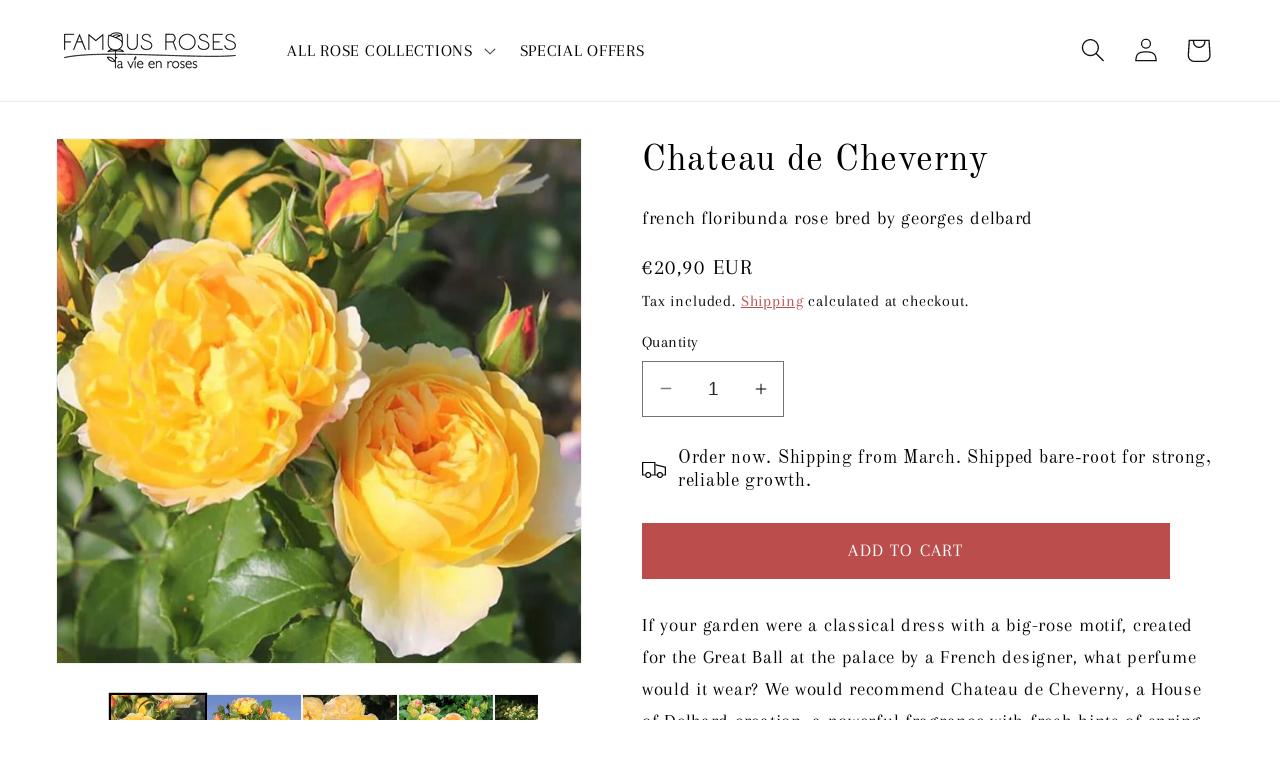

--- FILE ---
content_type: text/html; charset=utf-8
request_url: https://en.famousroses.eu/en-ee/products/chateau-de-cheverny-floribunda-rose
body_size: 47606
content:
<!doctype html>
<html class="no-js" lang="en">
  <head>
    <meta charset="utf-8">
    <meta http-equiv="X-UA-Compatible" content="IE=edge">
    <meta name="viewport" content="width=device-width,initial-scale=1">
    <meta name="theme-color" content="">
    <link rel="canonical" href="https://en.famousroses.eu/en-ee/products/chateau-de-cheverny-floribunda-rose"><link rel="icon" type="image/png" href="//en.famousroses.eu/cdn/shop/files/favicon-5.gif?crop=center&height=32&v=1657813934&width=32"><link rel="preconnect" href="https://fonts.shopifycdn.com" crossorigin><title>
      Chateau de Cheverny ® | Floribunda Roses | Garden Rose Bush
 &ndash; Famous Roses World</title>

    
      <meta name="description" content="Buy Chateau de Cheverny ® Floribunda Roses bush from Famous Roses World. French floribunda rose bred by Georges Delbard. If your garden were a classical dress with a big-rose motif, created for the Great Ball at the palace by a French designer, what perfume would it wear? We would recommend Chateau de Cheverny, a House of Delbard creation, a powerful fragrance with fresh hints of spring flowers, summer fruit and vanilla tea.">
    

    

<meta property="og:site_name" content="Famous Roses World">
<meta property="og:url" content="https://en.famousroses.eu/en-ee/products/chateau-de-cheverny-floribunda-rose">
<meta property="og:title" content="Chateau de Cheverny ® | Floribunda Roses | Garden Rose Bush">
<meta property="og:type" content="product">
<meta property="og:description" content="Buy Chateau de Cheverny ® Floribunda Roses bush from Famous Roses World. French floribunda rose bred by Georges Delbard. If your garden were a classical dress with a big-rose motif, created for the Great Ball at the palace by a French designer, what perfume would it wear? We would recommend Chateau de Cheverny, a House of Delbard creation, a powerful fragrance with fresh hints of spring flowers, summer fruit and vanilla tea."><meta property="og:image" content="http://en.famousroses.eu/cdn/shop/files/chateau-de-cheverny-french-floribunda-rose-bred-by-georges-delbard-679768.jpg?v=1720523241">
  <meta property="og:image:secure_url" content="https://en.famousroses.eu/cdn/shop/files/chateau-de-cheverny-french-floribunda-rose-bred-by-georges-delbard-679768.jpg?v=1720523241">
  <meta property="og:image:width" content="982">
  <meta property="og:image:height" content="982"><meta property="og:price:amount" content="20,90">
  <meta property="og:price:currency" content="EUR"><meta name="twitter:card" content="summary_large_image">
<meta name="twitter:title" content="Chateau de Cheverny ® | Floribunda Roses | Garden Rose Bush">
<meta name="twitter:description" content="Buy Chateau de Cheverny ® Floribunda Roses bush from Famous Roses World. French floribunda rose bred by Georges Delbard. If your garden were a classical dress with a big-rose motif, created for the Great Ball at the palace by a French designer, what perfume would it wear? We would recommend Chateau de Cheverny, a House of Delbard creation, a powerful fragrance with fresh hints of spring flowers, summer fruit and vanilla tea.">


    <script src="//en.famousroses.eu/cdn/shop/t/7/assets/constants.js?v=58251544750838685771720532175" defer="defer"></script>
    <script src="//en.famousroses.eu/cdn/shop/t/7/assets/pubsub.js?v=158357773527763999511720532175" defer="defer"></script>
    <script src="//en.famousroses.eu/cdn/shop/t/7/assets/global.js?v=40820548392383841591720532175" defer="defer"></script><script src="//en.famousroses.eu/cdn/shop/t/7/assets/animations.js?v=88693664871331136111720532175" defer="defer"></script><script>window.performance && window.performance.mark && window.performance.mark('shopify.content_for_header.start');</script><meta name="google-site-verification" content="2_DIJSYWCKtFyYecwsHMYIwo22HQ6Rk3lyZ6Q_t2x3Y">
<meta id="shopify-digital-wallet" name="shopify-digital-wallet" content="/36657037445/digital_wallets/dialog">
<meta name="shopify-checkout-api-token" content="1375589528f448305954f195e8f02e4a">
<link rel="alternate" hreflang="x-default" href="https://en.famousroses.eu/en-pt/products/chateau-de-cheverny-floribunda-rose">
<link rel="alternate" hreflang="en" href="https://en.famousroses.eu/en-pt/products/chateau-de-cheverny-floribunda-rose">
<link rel="alternate" hreflang="pt" href="https://en.famousroses.eu/pt-pt/products/chateau-de-cheverny-floribunda-rose">
<link rel="alternate" hreflang="en-ES" href="https://en.famousroses.eu/en-es/products/chateau-de-cheverny-floribunda-rose">
<link rel="alternate" hreflang="es-ES" href="https://en.famousroses.eu/es-es/products/chateau-de-cheverny-floribunda-rose">
<link rel="alternate" hreflang="en-BG" href="https://en.famousroses.eu/en-bg/products/chateau-de-cheverny-floribunda-rose">
<link rel="alternate" hreflang="bg-BG" href="https://en.famousroses.eu/bg-bg/products/chateau-de-cheverny-floribunda-rose">
<link rel="alternate" hreflang="fr-FR" href="https://en.famousroses.eu/fr-fr/products/chateau-de-cheverny-floribunda-rose">
<link rel="alternate" hreflang="en-FR" href="https://en.famousroses.eu/en-fr/products/chateau-de-cheverny-floribunda-rose">
<link rel="alternate" hreflang="de-AT" href="https://en.famousroses.eu/de-at/products/chateau-de-cheverny-floribunda-rose">
<link rel="alternate" hreflang="en-AT" href="https://en.famousroses.eu/en-at/products/chateau-de-cheverny-floribunda-rose">
<link rel="alternate" hreflang="fr-BE" href="https://en.famousroses.eu/fr-be/products/chateau-de-cheverny-floribunda-rose">
<link rel="alternate" hreflang="en-BE" href="https://en.famousroses.eu/en-be/products/chateau-de-cheverny-floribunda-rose">
<link rel="alternate" hreflang="de-BE" href="https://en.famousroses.eu/de-be/products/chateau-de-cheverny-floribunda-rose">
<link rel="alternate" hreflang="hr-HR" href="https://en.famousroses.eu/hr-hr/products/chateau-de-cheverny-floribunda-rose">
<link rel="alternate" hreflang="en-HR" href="https://en.famousroses.eu/en-hr/products/chateau-de-cheverny-floribunda-rose">
<link rel="alternate" hreflang="cs-CZ" href="https://en.famousroses.eu/cs-cz/products/chateau-de-cheverny-floribunda-rose">
<link rel="alternate" hreflang="en-CZ" href="https://en.famousroses.eu/en-cz/products/chateau-de-cheverny-floribunda-rose">
<link rel="alternate" hreflang="da-DK" href="https://en.famousroses.eu/da-dk/products/chateau-de-cheverny-floribunda-rose">
<link rel="alternate" hreflang="en-DK" href="https://en.famousroses.eu/en-dk/products/chateau-de-cheverny-floribunda-rose">
<link rel="alternate" hreflang="de-DE" href="https://en.famousroses.eu/de-de/products/chateau-de-cheverny-floribunda-rose">
<link rel="alternate" hreflang="en-DE" href="https://en.famousroses.eu/en-de/products/chateau-de-cheverny-floribunda-rose">
<link rel="alternate" hreflang="en-GR" href="https://en.famousroses.eu/en-gr/products/chateau-de-cheverny-floribunda-rose">
<link rel="alternate" hreflang="el-GR" href="https://en.famousroses.eu/el-gr/products/chateau-de-cheverny-floribunda-rose">
<link rel="alternate" hreflang="en-HU" href="https://en.famousroses.eu/en-hu/products/chateau-de-cheverny-floribunda-rose">
<link rel="alternate" hreflang="it-IT" href="https://en.famousroses.eu/it-it/products/chateau-de-cheverny-floribunda-rose">
<link rel="alternate" hreflang="en-IT" href="https://en.famousroses.eu/en-it/products/chateau-de-cheverny-floribunda-rose">
<link rel="alternate" hreflang="lv-LV" href="https://en.famousroses.eu/lv-lv/products/chateau-de-cheverny-floribunda-rose">
<link rel="alternate" hreflang="en-LV" href="https://en.famousroses.eu/en-lv/products/chateau-de-cheverny-floribunda-rose">
<link rel="alternate" hreflang="lt-LT" href="https://en.famousroses.eu/lt-lt/products/chateau-de-cheverny-floribunda-rose">
<link rel="alternate" hreflang="en-LT" href="https://en.famousroses.eu/en-lt/products/chateau-de-cheverny-floribunda-rose">
<link rel="alternate" hreflang="nl-NL" href="https://en.famousroses.eu/nl-nl/products/chateau-de-cheverny-floribunda-rose">
<link rel="alternate" hreflang="en-NL" href="https://en.famousroses.eu/en-nl/products/chateau-de-cheverny-floribunda-rose">
<link rel="alternate" hreflang="en-PL" href="https://en.famousroses.eu/en-pl/products/chateau-de-cheverny-floribunda-rose">
<link rel="alternate" hreflang="pl-PL" href="https://en.famousroses.eu/pl-pl/products/chateau-de-cheverny-floribunda-rose">
<link rel="alternate" hreflang="sk-SK" href="https://en.famousroses.eu/sk-sk/products/chateau-de-cheverny-floribunda-rose">
<link rel="alternate" hreflang="en-SK" href="https://en.famousroses.eu/en-sk/products/chateau-de-cheverny-floribunda-rose">
<link rel="alternate" hreflang="sl-SI" href="https://en.famousroses.eu/sl-si/products/chateau-de-cheverny-floribunda-rose">
<link rel="alternate" hreflang="en-SI" href="https://en.famousroses.eu/en-si/products/chateau-de-cheverny-floribunda-rose">
<link rel="alternate" hreflang="sv-SE" href="https://en.famousroses.eu/sv-se/products/chateau-de-cheverny-floribunda-rose">
<link rel="alternate" hreflang="en-SE" href="https://en.famousroses.eu/en-se/products/chateau-de-cheverny-floribunda-rose">
<link rel="alternate" hreflang="en-FI" href="https://en.famousroses.eu/en-fi/products/chateau-de-cheverny-floribunda-rose">
<link rel="alternate" hreflang="fi-FI" href="https://en.famousroses.eu/fi-fi/products/chateau-de-cheverny-floribunda-rose">
<link rel="alternate" hreflang="en-EE" href="https://en.famousroses.eu/en-ee/products/chateau-de-cheverny-floribunda-rose">
<link rel="alternate" hreflang="en-LU" href="https://en.famousroses.eu/products/chateau-de-cheverny-floribunda-rose">
<link rel="alternate" type="application/json+oembed" href="https://en.famousroses.eu/en-ee/products/chateau-de-cheverny-floribunda-rose.oembed">
<script async="async" src="/checkouts/internal/preloads.js?locale=en-EE"></script>
<link rel="preconnect" href="https://shop.app" crossorigin="anonymous">
<script async="async" src="https://shop.app/checkouts/internal/preloads.js?locale=en-EE&shop_id=36657037445" crossorigin="anonymous"></script>
<script id="apple-pay-shop-capabilities" type="application/json">{"shopId":36657037445,"countryCode":"RO","currencyCode":"EUR","merchantCapabilities":["supports3DS"],"merchantId":"gid:\/\/shopify\/Shop\/36657037445","merchantName":"Famous Roses World","requiredBillingContactFields":["postalAddress","email","phone"],"requiredShippingContactFields":["postalAddress","email","phone"],"shippingType":"shipping","supportedNetworks":["visa","maestro","masterCard","amex"],"total":{"type":"pending","label":"Famous Roses World","amount":"1.00"},"shopifyPaymentsEnabled":true,"supportsSubscriptions":true}</script>
<script id="shopify-features" type="application/json">{"accessToken":"1375589528f448305954f195e8f02e4a","betas":["rich-media-storefront-analytics"],"domain":"en.famousroses.eu","predictiveSearch":true,"shopId":36657037445,"locale":"en"}</script>
<script>var Shopify = Shopify || {};
Shopify.shop = "en-famousroses.myshopify.com";
Shopify.locale = "en";
Shopify.currency = {"active":"EUR","rate":"1.0"};
Shopify.country = "EE";
Shopify.theme = {"name":"Dawn","id":168782004547,"schema_name":"Dawn","schema_version":"12.0.0","theme_store_id":887,"role":"main"};
Shopify.theme.handle = "null";
Shopify.theme.style = {"id":null,"handle":null};
Shopify.cdnHost = "en.famousroses.eu/cdn";
Shopify.routes = Shopify.routes || {};
Shopify.routes.root = "/en-ee/";</script>
<script type="module">!function(o){(o.Shopify=o.Shopify||{}).modules=!0}(window);</script>
<script>!function(o){function n(){var o=[];function n(){o.push(Array.prototype.slice.apply(arguments))}return n.q=o,n}var t=o.Shopify=o.Shopify||{};t.loadFeatures=n(),t.autoloadFeatures=n()}(window);</script>
<script>
  window.ShopifyPay = window.ShopifyPay || {};
  window.ShopifyPay.apiHost = "shop.app\/pay";
  window.ShopifyPay.redirectState = null;
</script>
<script id="shop-js-analytics" type="application/json">{"pageType":"product"}</script>
<script defer="defer" async type="module" src="//en.famousroses.eu/cdn/shopifycloud/shop-js/modules/v2/client.init-shop-cart-sync_BT-GjEfc.en.esm.js"></script>
<script defer="defer" async type="module" src="//en.famousroses.eu/cdn/shopifycloud/shop-js/modules/v2/chunk.common_D58fp_Oc.esm.js"></script>
<script defer="defer" async type="module" src="//en.famousroses.eu/cdn/shopifycloud/shop-js/modules/v2/chunk.modal_xMitdFEc.esm.js"></script>
<script type="module">
  await import("//en.famousroses.eu/cdn/shopifycloud/shop-js/modules/v2/client.init-shop-cart-sync_BT-GjEfc.en.esm.js");
await import("//en.famousroses.eu/cdn/shopifycloud/shop-js/modules/v2/chunk.common_D58fp_Oc.esm.js");
await import("//en.famousroses.eu/cdn/shopifycloud/shop-js/modules/v2/chunk.modal_xMitdFEc.esm.js");

  window.Shopify.SignInWithShop?.initShopCartSync?.({"fedCMEnabled":true,"windoidEnabled":true});

</script>
<script>
  window.Shopify = window.Shopify || {};
  if (!window.Shopify.featureAssets) window.Shopify.featureAssets = {};
  window.Shopify.featureAssets['shop-js'] = {"shop-cart-sync":["modules/v2/client.shop-cart-sync_DZOKe7Ll.en.esm.js","modules/v2/chunk.common_D58fp_Oc.esm.js","modules/v2/chunk.modal_xMitdFEc.esm.js"],"init-fed-cm":["modules/v2/client.init-fed-cm_B6oLuCjv.en.esm.js","modules/v2/chunk.common_D58fp_Oc.esm.js","modules/v2/chunk.modal_xMitdFEc.esm.js"],"shop-cash-offers":["modules/v2/client.shop-cash-offers_D2sdYoxE.en.esm.js","modules/v2/chunk.common_D58fp_Oc.esm.js","modules/v2/chunk.modal_xMitdFEc.esm.js"],"shop-login-button":["modules/v2/client.shop-login-button_QeVjl5Y3.en.esm.js","modules/v2/chunk.common_D58fp_Oc.esm.js","modules/v2/chunk.modal_xMitdFEc.esm.js"],"pay-button":["modules/v2/client.pay-button_DXTOsIq6.en.esm.js","modules/v2/chunk.common_D58fp_Oc.esm.js","modules/v2/chunk.modal_xMitdFEc.esm.js"],"shop-button":["modules/v2/client.shop-button_DQZHx9pm.en.esm.js","modules/v2/chunk.common_D58fp_Oc.esm.js","modules/v2/chunk.modal_xMitdFEc.esm.js"],"avatar":["modules/v2/client.avatar_BTnouDA3.en.esm.js"],"init-windoid":["modules/v2/client.init-windoid_CR1B-cfM.en.esm.js","modules/v2/chunk.common_D58fp_Oc.esm.js","modules/v2/chunk.modal_xMitdFEc.esm.js"],"init-shop-for-new-customer-accounts":["modules/v2/client.init-shop-for-new-customer-accounts_C_vY_xzh.en.esm.js","modules/v2/client.shop-login-button_QeVjl5Y3.en.esm.js","modules/v2/chunk.common_D58fp_Oc.esm.js","modules/v2/chunk.modal_xMitdFEc.esm.js"],"init-shop-email-lookup-coordinator":["modules/v2/client.init-shop-email-lookup-coordinator_BI7n9ZSv.en.esm.js","modules/v2/chunk.common_D58fp_Oc.esm.js","modules/v2/chunk.modal_xMitdFEc.esm.js"],"init-shop-cart-sync":["modules/v2/client.init-shop-cart-sync_BT-GjEfc.en.esm.js","modules/v2/chunk.common_D58fp_Oc.esm.js","modules/v2/chunk.modal_xMitdFEc.esm.js"],"shop-toast-manager":["modules/v2/client.shop-toast-manager_DiYdP3xc.en.esm.js","modules/v2/chunk.common_D58fp_Oc.esm.js","modules/v2/chunk.modal_xMitdFEc.esm.js"],"init-customer-accounts":["modules/v2/client.init-customer-accounts_D9ZNqS-Q.en.esm.js","modules/v2/client.shop-login-button_QeVjl5Y3.en.esm.js","modules/v2/chunk.common_D58fp_Oc.esm.js","modules/v2/chunk.modal_xMitdFEc.esm.js"],"init-customer-accounts-sign-up":["modules/v2/client.init-customer-accounts-sign-up_iGw4briv.en.esm.js","modules/v2/client.shop-login-button_QeVjl5Y3.en.esm.js","modules/v2/chunk.common_D58fp_Oc.esm.js","modules/v2/chunk.modal_xMitdFEc.esm.js"],"shop-follow-button":["modules/v2/client.shop-follow-button_CqMgW2wH.en.esm.js","modules/v2/chunk.common_D58fp_Oc.esm.js","modules/v2/chunk.modal_xMitdFEc.esm.js"],"checkout-modal":["modules/v2/client.checkout-modal_xHeaAweL.en.esm.js","modules/v2/chunk.common_D58fp_Oc.esm.js","modules/v2/chunk.modal_xMitdFEc.esm.js"],"shop-login":["modules/v2/client.shop-login_D91U-Q7h.en.esm.js","modules/v2/chunk.common_D58fp_Oc.esm.js","modules/v2/chunk.modal_xMitdFEc.esm.js"],"lead-capture":["modules/v2/client.lead-capture_BJmE1dJe.en.esm.js","modules/v2/chunk.common_D58fp_Oc.esm.js","modules/v2/chunk.modal_xMitdFEc.esm.js"],"payment-terms":["modules/v2/client.payment-terms_Ci9AEqFq.en.esm.js","modules/v2/chunk.common_D58fp_Oc.esm.js","modules/v2/chunk.modal_xMitdFEc.esm.js"]};
</script>
<script>(function() {
  var isLoaded = false;
  function asyncLoad() {
    if (isLoaded) return;
    isLoaded = true;
    var urls = ["https:\/\/s3-us-west-2.amazonaws.com\/da-restock\/da-restock.js?shop=en-famousroses.myshopify.com","https:\/\/s3-us-west-2.amazonaws.com\/da-restock\/da-restock.js?shop=en-famousroses.myshopify.com"];
    for (var i = 0; i < urls.length; i++) {
      var s = document.createElement('script');
      s.type = 'text/javascript';
      s.async = true;
      s.src = urls[i];
      var x = document.getElementsByTagName('script')[0];
      x.parentNode.insertBefore(s, x);
    }
  };
  if(window.attachEvent) {
    window.attachEvent('onload', asyncLoad);
  } else {
    window.addEventListener('load', asyncLoad, false);
  }
})();</script>
<script id="__st">var __st={"a":36657037445,"offset":7200,"reqid":"b7077487-01a4-44a3-9c18-c18012cb16cd-1769211112","pageurl":"en.famousroses.eu\/en-ee\/products\/chateau-de-cheverny-floribunda-rose","u":"aa77293aae0f","p":"product","rtyp":"product","rid":5228222382213};</script>
<script>window.ShopifyPaypalV4VisibilityTracking = true;</script>
<script id="captcha-bootstrap">!function(){'use strict';const t='contact',e='account',n='new_comment',o=[[t,t],['blogs',n],['comments',n],[t,'customer']],c=[[e,'customer_login'],[e,'guest_login'],[e,'recover_customer_password'],[e,'create_customer']],r=t=>t.map((([t,e])=>`form[action*='/${t}']:not([data-nocaptcha='true']) input[name='form_type'][value='${e}']`)).join(','),a=t=>()=>t?[...document.querySelectorAll(t)].map((t=>t.form)):[];function s(){const t=[...o],e=r(t);return a(e)}const i='password',u='form_key',d=['recaptcha-v3-token','g-recaptcha-response','h-captcha-response',i],f=()=>{try{return window.sessionStorage}catch{return}},m='__shopify_v',_=t=>t.elements[u];function p(t,e,n=!1){try{const o=window.sessionStorage,c=JSON.parse(o.getItem(e)),{data:r}=function(t){const{data:e,action:n}=t;return t[m]||n?{data:e,action:n}:{data:t,action:n}}(c);for(const[e,n]of Object.entries(r))t.elements[e]&&(t.elements[e].value=n);n&&o.removeItem(e)}catch(o){console.error('form repopulation failed',{error:o})}}const l='form_type',E='cptcha';function T(t){t.dataset[E]=!0}const w=window,h=w.document,L='Shopify',v='ce_forms',y='captcha';let A=!1;((t,e)=>{const n=(g='f06e6c50-85a8-45c8-87d0-21a2b65856fe',I='https://cdn.shopify.com/shopifycloud/storefront-forms-hcaptcha/ce_storefront_forms_captcha_hcaptcha.v1.5.2.iife.js',D={infoText:'Protected by hCaptcha',privacyText:'Privacy',termsText:'Terms'},(t,e,n)=>{const o=w[L][v],c=o.bindForm;if(c)return c(t,g,e,D).then(n);var r;o.q.push([[t,g,e,D],n]),r=I,A||(h.body.append(Object.assign(h.createElement('script'),{id:'captcha-provider',async:!0,src:r})),A=!0)});var g,I,D;w[L]=w[L]||{},w[L][v]=w[L][v]||{},w[L][v].q=[],w[L][y]=w[L][y]||{},w[L][y].protect=function(t,e){n(t,void 0,e),T(t)},Object.freeze(w[L][y]),function(t,e,n,w,h,L){const[v,y,A,g]=function(t,e,n){const i=e?o:[],u=t?c:[],d=[...i,...u],f=r(d),m=r(i),_=r(d.filter((([t,e])=>n.includes(e))));return[a(f),a(m),a(_),s()]}(w,h,L),I=t=>{const e=t.target;return e instanceof HTMLFormElement?e:e&&e.form},D=t=>v().includes(t);t.addEventListener('submit',(t=>{const e=I(t);if(!e)return;const n=D(e)&&!e.dataset.hcaptchaBound&&!e.dataset.recaptchaBound,o=_(e),c=g().includes(e)&&(!o||!o.value);(n||c)&&t.preventDefault(),c&&!n&&(function(t){try{if(!f())return;!function(t){const e=f();if(!e)return;const n=_(t);if(!n)return;const o=n.value;o&&e.removeItem(o)}(t);const e=Array.from(Array(32),(()=>Math.random().toString(36)[2])).join('');!function(t,e){_(t)||t.append(Object.assign(document.createElement('input'),{type:'hidden',name:u})),t.elements[u].value=e}(t,e),function(t,e){const n=f();if(!n)return;const o=[...t.querySelectorAll(`input[type='${i}']`)].map((({name:t})=>t)),c=[...d,...o],r={};for(const[a,s]of new FormData(t).entries())c.includes(a)||(r[a]=s);n.setItem(e,JSON.stringify({[m]:1,action:t.action,data:r}))}(t,e)}catch(e){console.error('failed to persist form',e)}}(e),e.submit())}));const S=(t,e)=>{t&&!t.dataset[E]&&(n(t,e.some((e=>e===t))),T(t))};for(const o of['focusin','change'])t.addEventListener(o,(t=>{const e=I(t);D(e)&&S(e,y())}));const B=e.get('form_key'),M=e.get(l),P=B&&M;t.addEventListener('DOMContentLoaded',(()=>{const t=y();if(P)for(const e of t)e.elements[l].value===M&&p(e,B);[...new Set([...A(),...v().filter((t=>'true'===t.dataset.shopifyCaptcha))])].forEach((e=>S(e,t)))}))}(h,new URLSearchParams(w.location.search),n,t,e,['guest_login'])})(!0,!0)}();</script>
<script integrity="sha256-4kQ18oKyAcykRKYeNunJcIwy7WH5gtpwJnB7kiuLZ1E=" data-source-attribution="shopify.loadfeatures" defer="defer" src="//en.famousroses.eu/cdn/shopifycloud/storefront/assets/storefront/load_feature-a0a9edcb.js" crossorigin="anonymous"></script>
<script crossorigin="anonymous" defer="defer" src="//en.famousroses.eu/cdn/shopifycloud/storefront/assets/shopify_pay/storefront-65b4c6d7.js?v=20250812"></script>
<script data-source-attribution="shopify.dynamic_checkout.dynamic.init">var Shopify=Shopify||{};Shopify.PaymentButton=Shopify.PaymentButton||{isStorefrontPortableWallets:!0,init:function(){window.Shopify.PaymentButton.init=function(){};var t=document.createElement("script");t.src="https://en.famousroses.eu/cdn/shopifycloud/portable-wallets/latest/portable-wallets.en.js",t.type="module",document.head.appendChild(t)}};
</script>
<script data-source-attribution="shopify.dynamic_checkout.buyer_consent">
  function portableWalletsHideBuyerConsent(e){var t=document.getElementById("shopify-buyer-consent"),n=document.getElementById("shopify-subscription-policy-button");t&&n&&(t.classList.add("hidden"),t.setAttribute("aria-hidden","true"),n.removeEventListener("click",e))}function portableWalletsShowBuyerConsent(e){var t=document.getElementById("shopify-buyer-consent"),n=document.getElementById("shopify-subscription-policy-button");t&&n&&(t.classList.remove("hidden"),t.removeAttribute("aria-hidden"),n.addEventListener("click",e))}window.Shopify?.PaymentButton&&(window.Shopify.PaymentButton.hideBuyerConsent=portableWalletsHideBuyerConsent,window.Shopify.PaymentButton.showBuyerConsent=portableWalletsShowBuyerConsent);
</script>
<script data-source-attribution="shopify.dynamic_checkout.cart.bootstrap">document.addEventListener("DOMContentLoaded",(function(){function t(){return document.querySelector("shopify-accelerated-checkout-cart, shopify-accelerated-checkout")}if(t())Shopify.PaymentButton.init();else{new MutationObserver((function(e,n){t()&&(Shopify.PaymentButton.init(),n.disconnect())})).observe(document.body,{childList:!0,subtree:!0})}}));
</script>
<link id="shopify-accelerated-checkout-styles" rel="stylesheet" media="screen" href="https://en.famousroses.eu/cdn/shopifycloud/portable-wallets/latest/accelerated-checkout-backwards-compat.css" crossorigin="anonymous">
<style id="shopify-accelerated-checkout-cart">
        #shopify-buyer-consent {
  margin-top: 1em;
  display: inline-block;
  width: 100%;
}

#shopify-buyer-consent.hidden {
  display: none;
}

#shopify-subscription-policy-button {
  background: none;
  border: none;
  padding: 0;
  text-decoration: underline;
  font-size: inherit;
  cursor: pointer;
}

#shopify-subscription-policy-button::before {
  box-shadow: none;
}

      </style>
<script id="sections-script" data-sections="header" defer="defer" src="//en.famousroses.eu/cdn/shop/t/7/compiled_assets/scripts.js?v=34707"></script>
<script>window.performance && window.performance.mark && window.performance.mark('shopify.content_for_header.end');</script>

    <style data-shopify>
      @font-face {
  font-family: Arapey;
  font-weight: 400;
  font-style: normal;
  font-display: swap;
  src: url("//en.famousroses.eu/cdn/fonts/arapey/arapey_n4.f34340ab9c56baa7f8accf674e253407b725d12c.woff2") format("woff2"),
       url("//en.famousroses.eu/cdn/fonts/arapey/arapey_n4.003d1426f62522643e43e1d3072a2e7d1ab78130.woff") format("woff");
}

      
      @font-face {
  font-family: Arapey;
  font-weight: 400;
  font-style: italic;
  font-display: swap;
  src: url("//en.famousroses.eu/cdn/fonts/arapey/arapey_i4.ad247a0e8f08ff5e0ae323e76dcd32a177cc1ff2.woff2") format("woff2"),
       url("//en.famousroses.eu/cdn/fonts/arapey/arapey_i4.82d96a9fb4e68810c9dda6c6733ec9fc812fc1dd.woff") format("woff");
}

      
      @font-face {
  font-family: "Old Standard TT";
  font-weight: 400;
  font-style: normal;
  font-display: swap;
  src: url("//en.famousroses.eu/cdn/fonts/old_standard_tt/oldstandardtt_n4.e4d0459aae47f231fcd882ba2c7aa365342610f8.woff2") format("woff2"),
       url("//en.famousroses.eu/cdn/fonts/old_standard_tt/oldstandardtt_n4.ad7f749dd2bf2630a6bd1c3e678430fa94129426.woff") format("woff");
}


      
        :root,
        .color-background-1 {
          --color-background: 255,255,255;
        
          --gradient-background: #ffffff;
        

        

        --color-foreground: 18,18,18;
        --color-background-contrast: 191,191,191;
        --color-shadow: 18,18,18;
        --color-button: 187,78,76;
        --color-button-text: 255,255,255;
        --color-secondary-button: 255,255,255;
        --color-secondary-button-text: 18,18,18;
        --color-link: 18,18,18;
        --color-badge-foreground: 18,18,18;
        --color-badge-background: 255,255,255;
        --color-badge-border: 18,18,18;
        --payment-terms-background-color: rgb(255 255 255);
      }
      
        
        .color-background-2 {
          --color-background: 187,78,76;
        
          --gradient-background: #bb4e4c;
        

        

        --color-foreground: 255,255,255;
        --color-background-contrast: 98,38,37;
        --color-shadow: 18,18,18;
        --color-button: 18,18,18;
        --color-button-text: 243,243,243;
        --color-secondary-button: 187,78,76;
        --color-secondary-button-text: 18,18,18;
        --color-link: 18,18,18;
        --color-badge-foreground: 255,255,255;
        --color-badge-background: 187,78,76;
        --color-badge-border: 255,255,255;
        --payment-terms-background-color: rgb(187 78 76);
      }
      
        
        .color-inverse {
          --color-background: 255,255,255;
        
          --gradient-background: #ffffff;
        

        

        --color-foreground: 255,255,255;
        --color-background-contrast: 191,191,191;
        --color-shadow: 18,18,18;
        --color-button: 255,255,255;
        --color-button-text: 0,0,0;
        --color-secondary-button: 255,255,255;
        --color-secondary-button-text: 255,255,255;
        --color-link: 255,255,255;
        --color-badge-foreground: 255,255,255;
        --color-badge-background: 255,255,255;
        --color-badge-border: 255,255,255;
        --payment-terms-background-color: rgb(255 255 255);
      }
      
        
        .color-accent-1 {
          --color-background: 255,255,255;
        
          --gradient-background: #ffffff;
        

        

        --color-foreground: 0,0,0;
        --color-background-contrast: 191,191,191;
        --color-shadow: 18,18,18;
        --color-button: 187,78,76;
        --color-button-text: 255,255,255;
        --color-secondary-button: 255,255,255;
        --color-secondary-button-text: 187,78,76;
        --color-link: 187,78,76;
        --color-badge-foreground: 0,0,0;
        --color-badge-background: 255,255,255;
        --color-badge-border: 0,0,0;
        --payment-terms-background-color: rgb(255 255 255);
      }
      
        
        .color-accent-2 {
          --color-background: 255,255,255;
        
          --gradient-background: #ffffff;
        

        

        --color-foreground: 187,78,76;
        --color-background-contrast: 191,191,191;
        --color-shadow: 18,18,18;
        --color-button: 187,78,76;
        --color-button-text: 187,78,76;
        --color-secondary-button: 255,255,255;
        --color-secondary-button-text: 187,78,76;
        --color-link: 187,78,76;
        --color-badge-foreground: 187,78,76;
        --color-badge-background: 255,255,255;
        --color-badge-border: 187,78,76;
        --payment-terms-background-color: rgb(255 255 255);
      }
      

      body, .color-background-1, .color-background-2, .color-inverse, .color-accent-1, .color-accent-2 {
        color: rgba(var(--color-foreground), 0.75);
        background-color: rgb(var(--color-background));
      }

      :root {
        --font-body-family: Arapey, serif;
        --font-body-style: normal;
        --font-body-weight: 400;
        --font-body-weight-bold: 700;

        --font-heading-family: "Old Standard TT", serif;
        --font-heading-style: normal;
        --font-heading-weight: 400;

        --font-body-scale: 1.2;
        --font-heading-scale: 1.0;

        --media-padding: px;
        --media-border-opacity: 0.05;
        --media-border-width: 1px;
        --media-radius: 0px;
        --media-shadow-opacity: 0.0;
        --media-shadow-horizontal-offset: 0px;
        --media-shadow-vertical-offset: 4px;
        --media-shadow-blur-radius: 5px;
        --media-shadow-visible: 0;

        --page-width: 120rem;
        --page-width-margin: 0rem;

        --product-card-image-padding: 0.0rem;
        --product-card-corner-radius: 0.0rem;
        --product-card-text-alignment: left;
        --product-card-border-width: 0.0rem;
        --product-card-border-opacity: 0.1;
        --product-card-shadow-opacity: 0.0;
        --product-card-shadow-visible: 0;
        --product-card-shadow-horizontal-offset: 0.0rem;
        --product-card-shadow-vertical-offset: 0.4rem;
        --product-card-shadow-blur-radius: 0.5rem;

        --collection-card-image-padding: 0.0rem;
        --collection-card-corner-radius: 0.0rem;
        --collection-card-text-alignment: left;
        --collection-card-border-width: 0.0rem;
        --collection-card-border-opacity: 0.1;
        --collection-card-shadow-opacity: 0.0;
        --collection-card-shadow-visible: 0;
        --collection-card-shadow-horizontal-offset: 0.0rem;
        --collection-card-shadow-vertical-offset: 0.4rem;
        --collection-card-shadow-blur-radius: 0.5rem;

        --blog-card-image-padding: 0.0rem;
        --blog-card-corner-radius: 0.0rem;
        --blog-card-text-alignment: left;
        --blog-card-border-width: 0.0rem;
        --blog-card-border-opacity: 0.1;
        --blog-card-shadow-opacity: 0.0;
        --blog-card-shadow-visible: 0;
        --blog-card-shadow-horizontal-offset: 0.0rem;
        --blog-card-shadow-vertical-offset: 0.4rem;
        --blog-card-shadow-blur-radius: 0.5rem;

        --badge-corner-radius: 4.0rem;

        --popup-border-width: 1px;
        --popup-border-opacity: 0.1;
        --popup-corner-radius: 0px;
        --popup-shadow-opacity: 0.05;
        --popup-shadow-horizontal-offset: 0px;
        --popup-shadow-vertical-offset: 4px;
        --popup-shadow-blur-radius: 5px;

        --drawer-border-width: 1px;
        --drawer-border-opacity: 0.1;
        --drawer-shadow-opacity: 0.0;
        --drawer-shadow-horizontal-offset: 0px;
        --drawer-shadow-vertical-offset: 4px;
        --drawer-shadow-blur-radius: 5px;

        --spacing-sections-desktop: 0px;
        --spacing-sections-mobile: 0px;

        --grid-desktop-vertical-spacing: 8px;
        --grid-desktop-horizontal-spacing: 8px;
        --grid-mobile-vertical-spacing: 4px;
        --grid-mobile-horizontal-spacing: 4px;

        --text-boxes-border-opacity: 0.1;
        --text-boxes-border-width: 0px;
        --text-boxes-radius: 0px;
        --text-boxes-shadow-opacity: 0.0;
        --text-boxes-shadow-visible: 0;
        --text-boxes-shadow-horizontal-offset: 0px;
        --text-boxes-shadow-vertical-offset: 4px;
        --text-boxes-shadow-blur-radius: 5px;

        --buttons-radius: 0px;
        --buttons-radius-outset: 0px;
        --buttons-border-width: 1px;
        --buttons-border-opacity: 1.0;
        --buttons-shadow-opacity: 0.0;
        --buttons-shadow-visible: 0;
        --buttons-shadow-horizontal-offset: 0px;
        --buttons-shadow-vertical-offset: 4px;
        --buttons-shadow-blur-radius: 5px;
        --buttons-border-offset: 0px;

        --inputs-radius: 0px;
        --inputs-border-width: 1px;
        --inputs-border-opacity: 0.55;
        --inputs-shadow-opacity: 0.0;
        --inputs-shadow-horizontal-offset: 0px;
        --inputs-margin-offset: 0px;
        --inputs-shadow-vertical-offset: 4px;
        --inputs-shadow-blur-radius: 5px;
        --inputs-radius-outset: 0px;

        --variant-pills-radius: 40px;
        --variant-pills-border-width: 1px;
        --variant-pills-border-opacity: 0.55;
        --variant-pills-shadow-opacity: 0.0;
        --variant-pills-shadow-horizontal-offset: 0px;
        --variant-pills-shadow-vertical-offset: 4px;
        --variant-pills-shadow-blur-radius: 5px;
      }

      *,
      *::before,
      *::after {
        box-sizing: inherit;
      }

      html {
        box-sizing: border-box;
        font-size: calc(var(--font-body-scale) * 62.5%);
        height: 100%;
      }

      body {
        display: grid;
        grid-template-rows: auto auto 1fr auto;
        grid-template-columns: 100%;
        min-height: 100%;
        margin: 0;
        font-size: 1.5rem;
        letter-spacing: 0.06rem;
        line-height: calc(1 + 0.8 / var(--font-body-scale));
        font-family: var(--font-body-family);
        font-style: var(--font-body-style);
        font-weight: var(--font-body-weight);
      }

      @media screen and (min-width: 750px) {
        body {
          font-size: 1.6rem;
        }
      }
    </style>

    <link href="//en.famousroses.eu/cdn/shop/t/7/assets/base.css?v=22615539281115885671720532175" rel="stylesheet" type="text/css" media="all" />
<link rel="preload" as="font" href="//en.famousroses.eu/cdn/fonts/arapey/arapey_n4.f34340ab9c56baa7f8accf674e253407b725d12c.woff2" type="font/woff2" crossorigin><link rel="preload" as="font" href="//en.famousroses.eu/cdn/fonts/old_standard_tt/oldstandardtt_n4.e4d0459aae47f231fcd882ba2c7aa365342610f8.woff2" type="font/woff2" crossorigin><link href="//en.famousroses.eu/cdn/shop/t/7/assets/component-localization-form.css?v=143319823105703127341720532175" rel="stylesheet" type="text/css" media="all" />
      <script src="//en.famousroses.eu/cdn/shop/t/7/assets/localization-form.js?v=161644695336821385561720532175" defer="defer"></script><link
        rel="stylesheet"
        href="//en.famousroses.eu/cdn/shop/t/7/assets/component-predictive-search.css?v=118923337488134913561720532175"
        media="print"
        onload="this.media='all'"
      ><script>
      document.documentElement.className = document.documentElement.className.replace('no-js', 'js');
      if (Shopify.designMode) {
        document.documentElement.classList.add('shopify-design-mode');
      }
    </script>
  <!-- BEGIN app block: shopify://apps/consentmo-gdpr/blocks/gdpr_cookie_consent/4fbe573f-a377-4fea-9801-3ee0858cae41 -->


<!-- END app block --><!-- BEGIN app block: shopify://apps/judge-me-reviews/blocks/judgeme_core/61ccd3b1-a9f2-4160-9fe9-4fec8413e5d8 --><!-- Start of Judge.me Core -->






<link rel="dns-prefetch" href="https://cdnwidget.judge.me">
<link rel="dns-prefetch" href="https://cdn.judge.me">
<link rel="dns-prefetch" href="https://cdn1.judge.me">
<link rel="dns-prefetch" href="https://api.judge.me">

<script data-cfasync='false' class='jdgm-settings-script'>window.jdgmSettings={"pagination":5,"disable_web_reviews":true,"badge_no_review_text":"No reviews","badge_n_reviews_text":"{{ n }} review/reviews","hide_badge_preview_if_no_reviews":true,"badge_hide_text":false,"enforce_center_preview_badge":false,"widget_title":"Customer Reviews","widget_open_form_text":"Write a review","widget_close_form_text":"Cancel review","widget_refresh_page_text":"Refresh page","widget_summary_text":"Based on {{ number_of_reviews }} review/reviews","widget_no_review_text":"Be the first to write a review","widget_name_field_text":"Display name","widget_verified_name_field_text":"Verified Name (public)","widget_name_placeholder_text":"Display name","widget_required_field_error_text":"This field is required.","widget_email_field_text":"Email address","widget_verified_email_field_text":"Verified Email (private, can not be edited)","widget_email_placeholder_text":"Your email address","widget_email_field_error_text":"Please enter a valid email address.","widget_rating_field_text":"Rating","widget_review_title_field_text":"Review Title","widget_review_title_placeholder_text":"Give your review a title","widget_review_body_field_text":"Review content","widget_review_body_placeholder_text":"Start writing here...","widget_pictures_field_text":"Picture/Video (optional)","widget_submit_review_text":"Submit Review","widget_submit_verified_review_text":"Submit Verified Review","widget_submit_success_msg_with_auto_publish":"Thank you! Please refresh the page in a few moments to see your review. You can remove or edit your review by logging into \u003ca href='https://judge.me/login' target='_blank' rel='nofollow noopener'\u003eJudge.me\u003c/a\u003e","widget_submit_success_msg_no_auto_publish":"Thank you! Your review will be published as soon as it is approved by the shop admin. You can remove or edit your review by logging into \u003ca href='https://judge.me/login' target='_blank' rel='nofollow noopener'\u003eJudge.me\u003c/a\u003e","widget_show_default_reviews_out_of_total_text":"Showing {{ n_reviews_shown }} out of {{ n_reviews }} reviews.","widget_show_all_link_text":"Show all","widget_show_less_link_text":"Show less","widget_author_said_text":"{{ reviewer_name }} said:","widget_days_text":"{{ n }} days ago","widget_weeks_text":"{{ n }} week/weeks ago","widget_months_text":"{{ n }} month/months ago","widget_years_text":"{{ n }} year/years ago","widget_yesterday_text":"Yesterday","widget_today_text":"Today","widget_replied_text":"\u003e\u003e {{ shop_name }} replied:","widget_read_more_text":"Read more","widget_reviewer_name_as_initial":"","widget_rating_filter_color":"#fbcd0a","widget_rating_filter_see_all_text":"See all reviews","widget_sorting_most_recent_text":"Most Recent","widget_sorting_highest_rating_text":"Highest Rating","widget_sorting_lowest_rating_text":"Lowest Rating","widget_sorting_with_pictures_text":"Only Pictures","widget_sorting_most_helpful_text":"Most Helpful","widget_open_question_form_text":"Ask a question","widget_reviews_subtab_text":"Reviews","widget_questions_subtab_text":"Questions","widget_question_label_text":"Question","widget_answer_label_text":"Answer","widget_question_placeholder_text":"Write your question here","widget_submit_question_text":"Submit Question","widget_question_submit_success_text":"Thank you for your question! We will notify you once it gets answered.","verified_badge_text":"Verified","verified_badge_bg_color":"","verified_badge_text_color":"","verified_badge_placement":"left-of-reviewer-name","widget_review_max_height":"","widget_hide_border":false,"widget_social_share":false,"widget_thumb":false,"widget_review_location_show":false,"widget_location_format":"","all_reviews_include_out_of_store_products":true,"all_reviews_out_of_store_text":"(out of store)","all_reviews_pagination":100,"all_reviews_product_name_prefix_text":"about","enable_review_pictures":true,"enable_question_anwser":false,"widget_theme":"default","review_date_format":"dd/mm/yyyy","default_sort_method":"most-recent","widget_product_reviews_subtab_text":"Product Reviews","widget_shop_reviews_subtab_text":"Shop Reviews","widget_other_products_reviews_text":"Reviews for other products","widget_store_reviews_subtab_text":"Store reviews","widget_no_store_reviews_text":"This store hasn't received any reviews yet","widget_web_restriction_product_reviews_text":"This product hasn't received any reviews yet","widget_no_items_text":"No items found","widget_show_more_text":"Show more","widget_write_a_store_review_text":"Write a Store Review","widget_other_languages_heading":"Reviews in Other Languages","widget_translate_review_text":"Translate review to {{ language }}","widget_translating_review_text":"Translating...","widget_show_original_translation_text":"Show original ({{ language }})","widget_translate_review_failed_text":"Review couldn't be translated.","widget_translate_review_retry_text":"Retry","widget_translate_review_try_again_later_text":"Try again later","show_product_url_for_grouped_product":false,"widget_sorting_pictures_first_text":"Pictures First","show_pictures_on_all_rev_page_mobile":false,"show_pictures_on_all_rev_page_desktop":false,"floating_tab_hide_mobile_install_preference":false,"floating_tab_button_name":"★ Reviews","floating_tab_title":"Let customers speak for us","floating_tab_button_color":"","floating_tab_button_background_color":"","floating_tab_url":"","floating_tab_url_enabled":false,"floating_tab_tab_style":"text","all_reviews_text_badge_text":"Customers rate us {{ shop.metafields.judgeme.all_reviews_rating | round: 1 }}/5 based on {{ shop.metafields.judgeme.all_reviews_count }} reviews.","all_reviews_text_badge_text_branded_style":"{{ shop.metafields.judgeme.all_reviews_rating | round: 1 }} out of 5 stars based on {{ shop.metafields.judgeme.all_reviews_count }} reviews","is_all_reviews_text_badge_a_link":false,"show_stars_for_all_reviews_text_badge":false,"all_reviews_text_badge_url":"","all_reviews_text_style":"branded","all_reviews_text_color_style":"judgeme_brand_color","all_reviews_text_color":"#108474","all_reviews_text_show_jm_brand":true,"featured_carousel_show_header":true,"featured_carousel_title":"Let customers speak for us","testimonials_carousel_title":"Customers are saying","videos_carousel_title":"Real customer stories","cards_carousel_title":"Customers are saying","featured_carousel_count_text":"from {{ n }} reviews","featured_carousel_add_link_to_all_reviews_page":false,"featured_carousel_url":"","featured_carousel_show_images":true,"featured_carousel_autoslide_interval":5,"featured_carousel_arrows_on_the_sides":false,"featured_carousel_height":250,"featured_carousel_width":80,"featured_carousel_image_size":0,"featured_carousel_image_height":250,"featured_carousel_arrow_color":"#eeeeee","verified_count_badge_style":"branded","verified_count_badge_orientation":"horizontal","verified_count_badge_color_style":"judgeme_brand_color","verified_count_badge_color":"#108474","is_verified_count_badge_a_link":false,"verified_count_badge_url":"","verified_count_badge_show_jm_brand":true,"widget_rating_preset_default":5,"widget_first_sub_tab":"product-reviews","widget_show_histogram":true,"widget_histogram_use_custom_color":false,"widget_pagination_use_custom_color":false,"widget_star_use_custom_color":false,"widget_verified_badge_use_custom_color":false,"widget_write_review_use_custom_color":false,"picture_reminder_submit_button":"Upload Pictures","enable_review_videos":true,"mute_video_by_default":true,"widget_sorting_videos_first_text":"Videos First","widget_review_pending_text":"Pending","featured_carousel_items_for_large_screen":3,"social_share_options_order":"Facebook,Twitter","remove_microdata_snippet":true,"disable_json_ld":false,"enable_json_ld_products":false,"preview_badge_show_question_text":false,"preview_badge_no_question_text":"No questions","preview_badge_n_question_text":"{{ number_of_questions }} question/questions","qa_badge_show_icon":false,"qa_badge_position":"same-row","remove_judgeme_branding":false,"widget_add_search_bar":false,"widget_search_bar_placeholder":"Search","widget_sorting_verified_only_text":"Verified only","featured_carousel_theme":"vertical","featured_carousel_show_rating":true,"featured_carousel_show_title":true,"featured_carousel_show_body":true,"featured_carousel_show_date":false,"featured_carousel_show_reviewer":true,"featured_carousel_show_product":false,"featured_carousel_header_background_color":"#FFFFFF","featured_carousel_header_text_color":"#000000","featured_carousel_name_product_separator":"reviewed","featured_carousel_full_star_background":"#108474","featured_carousel_empty_star_background":"#dadada","featured_carousel_vertical_theme_background":"#f9fafb","featured_carousel_verified_badge_enable":true,"featured_carousel_verified_badge_color":"#108474","featured_carousel_border_style":"round","featured_carousel_review_line_length_limit":3,"featured_carousel_more_reviews_button_text":"Read more reviews","featured_carousel_view_product_button_text":"View product","all_reviews_page_load_reviews_on":"scroll","all_reviews_page_load_more_text":"Load More Reviews","disable_fb_tab_reviews":false,"enable_ajax_cdn_cache":false,"widget_advanced_speed_features":5,"widget_public_name_text":"displayed publicly like","default_reviewer_name":"John Smith","default_reviewer_name_has_non_latin":true,"widget_reviewer_anonymous":"Anonymous","medals_widget_title":"Judge.me Review Medals","medals_widget_background_color":"#f9fafb","medals_widget_position":"footer_all_pages","medals_widget_border_color":"#f9fafb","medals_widget_verified_text_position":"left","medals_widget_use_monochromatic_version":false,"medals_widget_elements_color":"#108474","show_reviewer_avatar":true,"widget_invalid_yt_video_url_error_text":"Not a YouTube video URL","widget_max_length_field_error_text":"Please enter no more than {0} characters.","widget_show_country_flag":false,"widget_show_collected_via_shop_app":true,"widget_verified_by_shop_badge_style":"light","widget_verified_by_shop_text":"Verified by Shop","widget_show_photo_gallery":false,"widget_load_with_code_splitting":true,"widget_ugc_install_preference":false,"widget_ugc_title":"Made by us, Shared by you","widget_ugc_subtitle":"Tag us to see your picture featured in our page","widget_ugc_arrows_color":"#ffffff","widget_ugc_primary_button_text":"Buy Now","widget_ugc_primary_button_background_color":"#108474","widget_ugc_primary_button_text_color":"#ffffff","widget_ugc_primary_button_border_width":"0","widget_ugc_primary_button_border_style":"none","widget_ugc_primary_button_border_color":"#108474","widget_ugc_primary_button_border_radius":"25","widget_ugc_secondary_button_text":"Load More","widget_ugc_secondary_button_background_color":"#ffffff","widget_ugc_secondary_button_text_color":"#108474","widget_ugc_secondary_button_border_width":"2","widget_ugc_secondary_button_border_style":"solid","widget_ugc_secondary_button_border_color":"#108474","widget_ugc_secondary_button_border_radius":"25","widget_ugc_reviews_button_text":"View Reviews","widget_ugc_reviews_button_background_color":"#ffffff","widget_ugc_reviews_button_text_color":"#108474","widget_ugc_reviews_button_border_width":"2","widget_ugc_reviews_button_border_style":"solid","widget_ugc_reviews_button_border_color":"#108474","widget_ugc_reviews_button_border_radius":"25","widget_ugc_reviews_button_link_to":"judgeme-reviews-page","widget_ugc_show_post_date":true,"widget_ugc_max_width":"800","widget_rating_metafield_value_type":true,"widget_primary_color":"#F7B603","widget_enable_secondary_color":false,"widget_secondary_color":"#edf5f5","widget_summary_average_rating_text":"{{ average_rating }} out of 5","widget_media_grid_title":"Customer photos \u0026 videos","widget_media_grid_see_more_text":"See more","widget_round_style":false,"widget_show_product_medals":true,"widget_verified_by_judgeme_text":"Verified by Judge.me","widget_show_store_medals":true,"widget_verified_by_judgeme_text_in_store_medals":"Verified by Judge.me","widget_media_field_exceed_quantity_message":"Sorry, we can only accept {{ max_media }} for one review.","widget_media_field_exceed_limit_message":"{{ file_name }} is too large, please select a {{ media_type }} less than {{ size_limit }}MB.","widget_review_submitted_text":"Review Submitted!","widget_question_submitted_text":"Question Submitted!","widget_close_form_text_question":"Cancel","widget_write_your_answer_here_text":"Write your answer here","widget_enabled_branded_link":true,"widget_show_collected_by_judgeme":true,"widget_reviewer_name_color":"","widget_write_review_text_color":"","widget_write_review_bg_color":"","widget_collected_by_judgeme_text":"collected by Judge.me","widget_pagination_type":"standard","widget_load_more_text":"Load More","widget_load_more_color":"#108474","widget_full_review_text":"Full Review","widget_read_more_reviews_text":"Read More Reviews","widget_read_questions_text":"Read Questions","widget_questions_and_answers_text":"Questions \u0026 Answers","widget_verified_by_text":"Verified by","widget_verified_text":"Verified","widget_number_of_reviews_text":"{{ number_of_reviews }} reviews","widget_back_button_text":"Back","widget_next_button_text":"Next","widget_custom_forms_filter_button":"Filters","custom_forms_style":"horizontal","widget_show_review_information":false,"how_reviews_are_collected":"How reviews are collected?","widget_show_review_keywords":false,"widget_gdpr_statement":"How we use your data: We'll only contact you about the review you left, and only if necessary. By submitting your review, you agree to Judge.me's \u003ca href='https://judge.me/terms' target='_blank' rel='nofollow noopener'\u003eterms\u003c/a\u003e, \u003ca href='https://judge.me/privacy' target='_blank' rel='nofollow noopener'\u003eprivacy\u003c/a\u003e and \u003ca href='https://judge.me/content-policy' target='_blank' rel='nofollow noopener'\u003econtent\u003c/a\u003e policies.","widget_multilingual_sorting_enabled":false,"widget_translate_review_content_enabled":false,"widget_translate_review_content_method":"manual","popup_widget_review_selection":"automatically_with_pictures","popup_widget_round_border_style":true,"popup_widget_show_title":true,"popup_widget_show_body":true,"popup_widget_show_reviewer":false,"popup_widget_show_product":true,"popup_widget_show_pictures":true,"popup_widget_use_review_picture":true,"popup_widget_show_on_home_page":true,"popup_widget_show_on_product_page":true,"popup_widget_show_on_collection_page":true,"popup_widget_show_on_cart_page":true,"popup_widget_position":"bottom_left","popup_widget_first_review_delay":5,"popup_widget_duration":5,"popup_widget_interval":5,"popup_widget_review_count":5,"popup_widget_hide_on_mobile":true,"review_snippet_widget_round_border_style":true,"review_snippet_widget_card_color":"#FFFFFF","review_snippet_widget_slider_arrows_background_color":"#FFFFFF","review_snippet_widget_slider_arrows_color":"#000000","review_snippet_widget_star_color":"#108474","show_product_variant":false,"all_reviews_product_variant_label_text":"Variant: ","widget_show_verified_branding":true,"widget_ai_summary_title":"Customers say","widget_ai_summary_disclaimer":"AI-powered review summary based on recent customer reviews","widget_show_ai_summary":false,"widget_show_ai_summary_bg":false,"widget_show_review_title_input":true,"redirect_reviewers_invited_via_email":"review_widget","request_store_review_after_product_review":false,"request_review_other_products_in_order":false,"review_form_color_scheme":"default","review_form_corner_style":"square","review_form_star_color":{},"review_form_text_color":"#333333","review_form_background_color":"#ffffff","review_form_field_background_color":"#fafafa","review_form_button_color":{},"review_form_button_text_color":"#ffffff","review_form_modal_overlay_color":"#000000","review_content_screen_title_text":"How would you rate this product?","review_content_introduction_text":"We would love it if you would share a bit about your experience.","store_review_form_title_text":"How would you rate this store?","store_review_form_introduction_text":"We would love it if you would share a bit about your experience.","show_review_guidance_text":true,"one_star_review_guidance_text":"Poor","five_star_review_guidance_text":"Great","customer_information_screen_title_text":"About you","customer_information_introduction_text":"Please tell us more about you.","custom_questions_screen_title_text":"Your experience in more detail","custom_questions_introduction_text":"Here are a few questions to help us understand more about your experience.","review_submitted_screen_title_text":"Thanks for your review!","review_submitted_screen_thank_you_text":"We are processing it and it will appear on the store soon.","review_submitted_screen_email_verification_text":"Please confirm your email by clicking the link we just sent you. This helps us keep reviews authentic.","review_submitted_request_store_review_text":"Would you like to share your experience of shopping with us?","review_submitted_review_other_products_text":"Would you like to review these products?","store_review_screen_title_text":"Would you like to share your experience of shopping with us?","store_review_introduction_text":"We value your feedback and use it to improve. Please share any thoughts or suggestions you have.","reviewer_media_screen_title_picture_text":"Share a picture","reviewer_media_introduction_picture_text":"Upload a photo to support your review.","reviewer_media_screen_title_video_text":"Share a video","reviewer_media_introduction_video_text":"Upload a video to support your review.","reviewer_media_screen_title_picture_or_video_text":"Share a picture or video","reviewer_media_introduction_picture_or_video_text":"Upload a photo or video to support your review.","reviewer_media_youtube_url_text":"Paste your Youtube URL here","advanced_settings_next_step_button_text":"Next","advanced_settings_close_review_button_text":"Close","modal_write_review_flow":false,"write_review_flow_required_text":"Required","write_review_flow_privacy_message_text":"We respect your privacy.","write_review_flow_anonymous_text":"Post review as anonymous","write_review_flow_visibility_text":"This won't be visible to other customers.","write_review_flow_multiple_selection_help_text":"Select as many as you like","write_review_flow_single_selection_help_text":"Select one option","write_review_flow_required_field_error_text":"This field is required","write_review_flow_invalid_email_error_text":"Please enter a valid email address","write_review_flow_max_length_error_text":"Max. {{ max_length }} characters.","write_review_flow_media_upload_text":"\u003cb\u003eClick to upload\u003c/b\u003e or drag and drop","write_review_flow_gdpr_statement":"We'll only contact you about your review if necessary. By submitting your review, you agree to our \u003ca href='https://judge.me/terms' target='_blank' rel='nofollow noopener'\u003eterms and conditions\u003c/a\u003e and \u003ca href='https://judge.me/privacy' target='_blank' rel='nofollow noopener'\u003eprivacy policy\u003c/a\u003e.","rating_only_reviews_enabled":false,"show_negative_reviews_help_screen":false,"new_review_flow_help_screen_rating_threshold":3,"negative_review_resolution_screen_title_text":"Tell us more","negative_review_resolution_text":"Your experience matters to us. If there were issues with your purchase, we're here to help. Feel free to reach out to us, we'd love the opportunity to make things right.","negative_review_resolution_button_text":"Contact us","negative_review_resolution_proceed_with_review_text":"Leave a review","negative_review_resolution_subject":"Issue with purchase from {{ shop_name }}.{{ order_name }}","preview_badge_collection_page_install_status":false,"widget_review_custom_css":"","preview_badge_custom_css":"","preview_badge_stars_count":"5-stars","featured_carousel_custom_css":"","floating_tab_custom_css":"","all_reviews_widget_custom_css":"","medals_widget_custom_css":"","verified_badge_custom_css":"","all_reviews_text_custom_css":"","transparency_badges_collected_via_store_invite":false,"transparency_badges_from_another_provider":false,"transparency_badges_collected_from_store_visitor":false,"transparency_badges_collected_by_verified_review_provider":false,"transparency_badges_earned_reward":false,"transparency_badges_collected_via_store_invite_text":"Review collected via store invitation","transparency_badges_from_another_provider_text":"Review collected from another provider","transparency_badges_collected_from_store_visitor_text":"Review collected from a store visitor","transparency_badges_written_in_google_text":"Review written in Google","transparency_badges_written_in_etsy_text":"Review written in Etsy","transparency_badges_written_in_shop_app_text":"Review written in Shop App","transparency_badges_earned_reward_text":"Review earned a reward for future purchase","product_review_widget_per_page":10,"widget_store_review_label_text":"Review about the store","checkout_comment_extension_title_on_product_page":"Customer Comments","checkout_comment_extension_num_latest_comment_show":5,"checkout_comment_extension_format":"name_and_timestamp","checkout_comment_customer_name":"last_initial","checkout_comment_comment_notification":true,"preview_badge_collection_page_install_preference":false,"preview_badge_home_page_install_preference":false,"preview_badge_product_page_install_preference":false,"review_widget_install_preference":"","review_carousel_install_preference":false,"floating_reviews_tab_install_preference":"none","verified_reviews_count_badge_install_preference":false,"all_reviews_text_install_preference":false,"review_widget_best_location":false,"judgeme_medals_install_preference":false,"review_widget_revamp_enabled":false,"review_widget_qna_enabled":false,"review_widget_header_theme":"minimal","review_widget_widget_title_enabled":true,"review_widget_header_text_size":"medium","review_widget_header_text_weight":"regular","review_widget_average_rating_style":"compact","review_widget_bar_chart_enabled":true,"review_widget_bar_chart_type":"numbers","review_widget_bar_chart_style":"standard","review_widget_expanded_media_gallery_enabled":false,"review_widget_reviews_section_theme":"standard","review_widget_image_style":"thumbnails","review_widget_review_image_ratio":"square","review_widget_stars_size":"medium","review_widget_verified_badge":"standard_text","review_widget_review_title_text_size":"medium","review_widget_review_text_size":"medium","review_widget_review_text_length":"medium","review_widget_number_of_columns_desktop":3,"review_widget_carousel_transition_speed":5,"review_widget_custom_questions_answers_display":"always","review_widget_button_text_color":"#FFFFFF","review_widget_text_color":"#000000","review_widget_lighter_text_color":"#7B7B7B","review_widget_corner_styling":"soft","review_widget_review_word_singular":"review","review_widget_review_word_plural":"reviews","review_widget_voting_label":"Helpful?","review_widget_shop_reply_label":"Reply from {{ shop_name }}:","review_widget_filters_title":"Filters","qna_widget_question_word_singular":"Question","qna_widget_question_word_plural":"Questions","qna_widget_answer_reply_label":"Answer from {{ answerer_name }}:","qna_content_screen_title_text":"Ask a question about this product","qna_widget_question_required_field_error_text":"Please enter your question.","qna_widget_flow_gdpr_statement":"We'll only contact you about your question if necessary. By submitting your question, you agree to our \u003ca href='https://judge.me/terms' target='_blank' rel='nofollow noopener'\u003eterms and conditions\u003c/a\u003e and \u003ca href='https://judge.me/privacy' target='_blank' rel='nofollow noopener'\u003eprivacy policy\u003c/a\u003e.","qna_widget_question_submitted_text":"Thanks for your question!","qna_widget_close_form_text_question":"Close","qna_widget_question_submit_success_text":"We’ll notify you by email when your question is answered.","all_reviews_widget_v2025_enabled":false,"all_reviews_widget_v2025_header_theme":"default","all_reviews_widget_v2025_widget_title_enabled":true,"all_reviews_widget_v2025_header_text_size":"medium","all_reviews_widget_v2025_header_text_weight":"regular","all_reviews_widget_v2025_average_rating_style":"compact","all_reviews_widget_v2025_bar_chart_enabled":true,"all_reviews_widget_v2025_bar_chart_type":"numbers","all_reviews_widget_v2025_bar_chart_style":"standard","all_reviews_widget_v2025_expanded_media_gallery_enabled":false,"all_reviews_widget_v2025_show_store_medals":true,"all_reviews_widget_v2025_show_photo_gallery":true,"all_reviews_widget_v2025_show_review_keywords":false,"all_reviews_widget_v2025_show_ai_summary":false,"all_reviews_widget_v2025_show_ai_summary_bg":false,"all_reviews_widget_v2025_add_search_bar":false,"all_reviews_widget_v2025_default_sort_method":"most-recent","all_reviews_widget_v2025_reviews_per_page":10,"all_reviews_widget_v2025_reviews_section_theme":"default","all_reviews_widget_v2025_image_style":"thumbnails","all_reviews_widget_v2025_review_image_ratio":"square","all_reviews_widget_v2025_stars_size":"medium","all_reviews_widget_v2025_verified_badge":"bold_badge","all_reviews_widget_v2025_review_title_text_size":"medium","all_reviews_widget_v2025_review_text_size":"medium","all_reviews_widget_v2025_review_text_length":"medium","all_reviews_widget_v2025_number_of_columns_desktop":3,"all_reviews_widget_v2025_carousel_transition_speed":5,"all_reviews_widget_v2025_custom_questions_answers_display":"always","all_reviews_widget_v2025_show_product_variant":false,"all_reviews_widget_v2025_show_reviewer_avatar":true,"all_reviews_widget_v2025_reviewer_name_as_initial":"","all_reviews_widget_v2025_review_location_show":false,"all_reviews_widget_v2025_location_format":"","all_reviews_widget_v2025_show_country_flag":false,"all_reviews_widget_v2025_verified_by_shop_badge_style":"light","all_reviews_widget_v2025_social_share":false,"all_reviews_widget_v2025_social_share_options_order":"Facebook,Twitter,LinkedIn,Pinterest","all_reviews_widget_v2025_pagination_type":"standard","all_reviews_widget_v2025_button_text_color":"#FFFFFF","all_reviews_widget_v2025_text_color":"#000000","all_reviews_widget_v2025_lighter_text_color":"#7B7B7B","all_reviews_widget_v2025_corner_styling":"soft","all_reviews_widget_v2025_title":"Customer reviews","all_reviews_widget_v2025_ai_summary_title":"Customers say about this store","all_reviews_widget_v2025_no_review_text":"Be the first to write a review","platform":"shopify","branding_url":"https://app.judge.me/reviews/stores/en.famousroses.eu","branding_text":"Powered by Judge.me","locale":"en","reply_name":"Famous Roses World","widget_version":"3.0","footer":true,"autopublish":true,"review_dates":true,"enable_custom_form":false,"shop_use_review_site":true,"shop_locale":"en","enable_multi_locales_translations":true,"show_review_title_input":true,"review_verification_email_status":"always","can_be_branded":true,"reply_name_text":"Famous Roses World"};</script> <style class='jdgm-settings-style'>.jdgm-xx{left:0}:root{--jdgm-primary-color: #F7B603;--jdgm-secondary-color: rgba(247,182,3,0.1);--jdgm-star-color: #F7B603;--jdgm-write-review-text-color: white;--jdgm-write-review-bg-color: #F7B603;--jdgm-paginate-color: #F7B603;--jdgm-border-radius: 0;--jdgm-reviewer-name-color: #F7B603}.jdgm-histogram__bar-content{background-color:#F7B603}.jdgm-rev[data-verified-buyer=true] .jdgm-rev__icon.jdgm-rev__icon:after,.jdgm-rev__buyer-badge.jdgm-rev__buyer-badge{color:white;background-color:#F7B603}.jdgm-review-widget--small .jdgm-gallery.jdgm-gallery .jdgm-gallery__thumbnail-link:nth-child(8) .jdgm-gallery__thumbnail-wrapper.jdgm-gallery__thumbnail-wrapper:before{content:"See more"}@media only screen and (min-width: 768px){.jdgm-gallery.jdgm-gallery .jdgm-gallery__thumbnail-link:nth-child(8) .jdgm-gallery__thumbnail-wrapper.jdgm-gallery__thumbnail-wrapper:before{content:"See more"}}.jdgm-widget .jdgm-write-rev-link{display:none}.jdgm-widget .jdgm-rev-widg[data-number-of-reviews='0']{display:none}.jdgm-prev-badge[data-average-rating='0.00']{display:none !important}.jdgm-author-all-initials{display:none !important}.jdgm-author-last-initial{display:none !important}.jdgm-rev-widg__title{visibility:hidden}.jdgm-rev-widg__summary-text{visibility:hidden}.jdgm-prev-badge__text{visibility:hidden}.jdgm-rev__prod-link-prefix:before{content:'about'}.jdgm-rev__variant-label:before{content:'Variant: '}.jdgm-rev__out-of-store-text:before{content:'(out of store)'}@media only screen and (min-width: 768px){.jdgm-rev__pics .jdgm-rev_all-rev-page-picture-separator,.jdgm-rev__pics .jdgm-rev__product-picture{display:none}}@media only screen and (max-width: 768px){.jdgm-rev__pics .jdgm-rev_all-rev-page-picture-separator,.jdgm-rev__pics .jdgm-rev__product-picture{display:none}}.jdgm-preview-badge[data-template="product"]{display:none !important}.jdgm-preview-badge[data-template="collection"]{display:none !important}.jdgm-preview-badge[data-template="index"]{display:none !important}.jdgm-review-widget[data-from-snippet="true"]{display:none !important}.jdgm-verified-count-badget[data-from-snippet="true"]{display:none !important}.jdgm-carousel-wrapper[data-from-snippet="true"]{display:none !important}.jdgm-all-reviews-text[data-from-snippet="true"]{display:none !important}.jdgm-medals-section[data-from-snippet="true"]{display:none !important}.jdgm-ugc-media-wrapper[data-from-snippet="true"]{display:none !important}.jdgm-rev__transparency-badge[data-badge-type="review_collected_via_store_invitation"]{display:none !important}.jdgm-rev__transparency-badge[data-badge-type="review_collected_from_another_provider"]{display:none !important}.jdgm-rev__transparency-badge[data-badge-type="review_collected_from_store_visitor"]{display:none !important}.jdgm-rev__transparency-badge[data-badge-type="review_written_in_etsy"]{display:none !important}.jdgm-rev__transparency-badge[data-badge-type="review_written_in_google_business"]{display:none !important}.jdgm-rev__transparency-badge[data-badge-type="review_written_in_shop_app"]{display:none !important}.jdgm-rev__transparency-badge[data-badge-type="review_earned_for_future_purchase"]{display:none !important}.jdgm-review-snippet-widget .jdgm-rev-snippet-widget__cards-container .jdgm-rev-snippet-card{border-radius:8px;background:#fff}.jdgm-review-snippet-widget .jdgm-rev-snippet-widget__cards-container .jdgm-rev-snippet-card__rev-rating .jdgm-star{color:#108474}.jdgm-review-snippet-widget .jdgm-rev-snippet-widget__prev-btn,.jdgm-review-snippet-widget .jdgm-rev-snippet-widget__next-btn{border-radius:50%;background:#fff}.jdgm-review-snippet-widget .jdgm-rev-snippet-widget__prev-btn>svg,.jdgm-review-snippet-widget .jdgm-rev-snippet-widget__next-btn>svg{fill:#000}.jdgm-full-rev-modal.rev-snippet-widget .jm-mfp-container .jm-mfp-content,.jdgm-full-rev-modal.rev-snippet-widget .jm-mfp-container .jdgm-full-rev__icon,.jdgm-full-rev-modal.rev-snippet-widget .jm-mfp-container .jdgm-full-rev__pic-img,.jdgm-full-rev-modal.rev-snippet-widget .jm-mfp-container .jdgm-full-rev__reply{border-radius:8px}.jdgm-full-rev-modal.rev-snippet-widget .jm-mfp-container .jdgm-full-rev[data-verified-buyer="true"] .jdgm-full-rev__icon::after{border-radius:8px}.jdgm-full-rev-modal.rev-snippet-widget .jm-mfp-container .jdgm-full-rev .jdgm-rev__buyer-badge{border-radius:calc( 8px / 2 )}.jdgm-full-rev-modal.rev-snippet-widget .jm-mfp-container .jdgm-full-rev .jdgm-full-rev__replier::before{content:'Famous Roses World'}.jdgm-full-rev-modal.rev-snippet-widget .jm-mfp-container .jdgm-full-rev .jdgm-full-rev__product-button{border-radius:calc( 8px * 6 )}
</style> <style class='jdgm-settings-style'></style>

  
  
  
  <style class='jdgm-miracle-styles'>
  @-webkit-keyframes jdgm-spin{0%{-webkit-transform:rotate(0deg);-ms-transform:rotate(0deg);transform:rotate(0deg)}100%{-webkit-transform:rotate(359deg);-ms-transform:rotate(359deg);transform:rotate(359deg)}}@keyframes jdgm-spin{0%{-webkit-transform:rotate(0deg);-ms-transform:rotate(0deg);transform:rotate(0deg)}100%{-webkit-transform:rotate(359deg);-ms-transform:rotate(359deg);transform:rotate(359deg)}}@font-face{font-family:'JudgemeStar';src:url("[data-uri]") format("woff");font-weight:normal;font-style:normal}.jdgm-star{font-family:'JudgemeStar';display:inline !important;text-decoration:none !important;padding:0 4px 0 0 !important;margin:0 !important;font-weight:bold;opacity:1;-webkit-font-smoothing:antialiased;-moz-osx-font-smoothing:grayscale}.jdgm-star:hover{opacity:1}.jdgm-star:last-of-type{padding:0 !important}.jdgm-star.jdgm--on:before{content:"\e000"}.jdgm-star.jdgm--off:before{content:"\e001"}.jdgm-star.jdgm--half:before{content:"\e002"}.jdgm-widget *{margin:0;line-height:1.4;-webkit-box-sizing:border-box;-moz-box-sizing:border-box;box-sizing:border-box;-webkit-overflow-scrolling:touch}.jdgm-hidden{display:none !important;visibility:hidden !important}.jdgm-temp-hidden{display:none}.jdgm-spinner{width:40px;height:40px;margin:auto;border-radius:50%;border-top:2px solid #eee;border-right:2px solid #eee;border-bottom:2px solid #eee;border-left:2px solid #ccc;-webkit-animation:jdgm-spin 0.8s infinite linear;animation:jdgm-spin 0.8s infinite linear}.jdgm-prev-badge{display:block !important}

</style>


  
  
   


<script data-cfasync='false' class='jdgm-script'>
!function(e){window.jdgm=window.jdgm||{},jdgm.CDN_HOST="https://cdnwidget.judge.me/",jdgm.CDN_HOST_ALT="https://cdn2.judge.me/cdn/widget_frontend/",jdgm.API_HOST="https://api.judge.me/",jdgm.CDN_BASE_URL="https://cdn.shopify.com/extensions/019beb2a-7cf9-7238-9765-11a892117c03/judgeme-extensions-316/assets/",
jdgm.docReady=function(d){(e.attachEvent?"complete"===e.readyState:"loading"!==e.readyState)?
setTimeout(d,0):e.addEventListener("DOMContentLoaded",d)},jdgm.loadCSS=function(d,t,o,a){
!o&&jdgm.loadCSS.requestedUrls.indexOf(d)>=0||(jdgm.loadCSS.requestedUrls.push(d),
(a=e.createElement("link")).rel="stylesheet",a.class="jdgm-stylesheet",a.media="nope!",
a.href=d,a.onload=function(){this.media="all",t&&setTimeout(t)},e.body.appendChild(a))},
jdgm.loadCSS.requestedUrls=[],jdgm.loadJS=function(e,d){var t=new XMLHttpRequest;
t.onreadystatechange=function(){4===t.readyState&&(Function(t.response)(),d&&d(t.response))},
t.open("GET",e),t.onerror=function(){if(e.indexOf(jdgm.CDN_HOST)===0&&jdgm.CDN_HOST_ALT!==jdgm.CDN_HOST){var f=e.replace(jdgm.CDN_HOST,jdgm.CDN_HOST_ALT);jdgm.loadJS(f,d)}},t.send()},jdgm.docReady((function(){(window.jdgmLoadCSS||e.querySelectorAll(
".jdgm-widget, .jdgm-all-reviews-page").length>0)&&(jdgmSettings.widget_load_with_code_splitting?
parseFloat(jdgmSettings.widget_version)>=3?jdgm.loadCSS(jdgm.CDN_HOST+"widget_v3/base.css"):
jdgm.loadCSS(jdgm.CDN_HOST+"widget/base.css"):jdgm.loadCSS(jdgm.CDN_HOST+"shopify_v2.css"),
jdgm.loadJS(jdgm.CDN_HOST+"loa"+"der.js"))}))}(document);
</script>
<noscript><link rel="stylesheet" type="text/css" media="all" href="https://cdnwidget.judge.me/shopify_v2.css"></noscript>

<!-- BEGIN app snippet: theme_fix_tags --><script>
  (function() {
    var jdgmThemeFixes = null;
    if (!jdgmThemeFixes) return;
    var thisThemeFix = jdgmThemeFixes[Shopify.theme.id];
    if (!thisThemeFix) return;

    if (thisThemeFix.html) {
      document.addEventListener("DOMContentLoaded", function() {
        var htmlDiv = document.createElement('div');
        htmlDiv.classList.add('jdgm-theme-fix-html');
        htmlDiv.innerHTML = thisThemeFix.html;
        document.body.append(htmlDiv);
      });
    };

    if (thisThemeFix.css) {
      var styleTag = document.createElement('style');
      styleTag.classList.add('jdgm-theme-fix-style');
      styleTag.innerHTML = thisThemeFix.css;
      document.head.append(styleTag);
    };

    if (thisThemeFix.js) {
      var scriptTag = document.createElement('script');
      scriptTag.classList.add('jdgm-theme-fix-script');
      scriptTag.innerHTML = thisThemeFix.js;
      document.head.append(scriptTag);
    };
  })();
</script>
<!-- END app snippet -->
<!-- End of Judge.me Core -->



<!-- END app block --><!-- BEGIN app block: shopify://apps/minmaxify-order-limits/blocks/app-embed-block/3acfba32-89f3-4377-ae20-cbb9abc48475 --><script type="text/javascript" src="https://limits.minmaxify.com/en-famousroses.myshopify.com?v=137b&r=20250915082201"></script>

<!-- END app block --><script src="https://cdn.shopify.com/extensions/4e276193-403c-423f-833c-fefed71819cf/forms-2298/assets/shopify-forms-loader.js" type="text/javascript" defer="defer"></script>
<script src="https://cdn.shopify.com/extensions/019beb2a-7cf9-7238-9765-11a892117c03/judgeme-extensions-316/assets/loader.js" type="text/javascript" defer="defer"></script>
<script src="https://cdn.shopify.com/extensions/019be9e8-7389-72d2-90ad-753cce315171/consentmo-gdpr-595/assets/consentmo_cookie_consent.js" type="text/javascript" defer="defer"></script>
<script src="https://cdn.shopify.com/extensions/8a73ca8c-e52c-403e-a285-960b1a039a01/alert-me-restock-alerts-18/assets/da-restock.js" type="text/javascript" defer="defer"></script>
<link href="https://cdn.shopify.com/extensions/8a73ca8c-e52c-403e-a285-960b1a039a01/alert-me-restock-alerts-18/assets/da-restock.css" rel="stylesheet" type="text/css" media="all">
<link href="https://monorail-edge.shopifysvc.com" rel="dns-prefetch">
<script>(function(){if ("sendBeacon" in navigator && "performance" in window) {try {var session_token_from_headers = performance.getEntriesByType('navigation')[0].serverTiming.find(x => x.name == '_s').description;} catch {var session_token_from_headers = undefined;}var session_cookie_matches = document.cookie.match(/_shopify_s=([^;]*)/);var session_token_from_cookie = session_cookie_matches && session_cookie_matches.length === 2 ? session_cookie_matches[1] : "";var session_token = session_token_from_headers || session_token_from_cookie || "";function handle_abandonment_event(e) {var entries = performance.getEntries().filter(function(entry) {return /monorail-edge.shopifysvc.com/.test(entry.name);});if (!window.abandonment_tracked && entries.length === 0) {window.abandonment_tracked = true;var currentMs = Date.now();var navigation_start = performance.timing.navigationStart;var payload = {shop_id: 36657037445,url: window.location.href,navigation_start,duration: currentMs - navigation_start,session_token,page_type: "product"};window.navigator.sendBeacon("https://monorail-edge.shopifysvc.com/v1/produce", JSON.stringify({schema_id: "online_store_buyer_site_abandonment/1.1",payload: payload,metadata: {event_created_at_ms: currentMs,event_sent_at_ms: currentMs}}));}}window.addEventListener('pagehide', handle_abandonment_event);}}());</script>
<script id="web-pixels-manager-setup">(function e(e,d,r,n,o){if(void 0===o&&(o={}),!Boolean(null===(a=null===(i=window.Shopify)||void 0===i?void 0:i.analytics)||void 0===a?void 0:a.replayQueue)){var i,a;window.Shopify=window.Shopify||{};var t=window.Shopify;t.analytics=t.analytics||{};var s=t.analytics;s.replayQueue=[],s.publish=function(e,d,r){return s.replayQueue.push([e,d,r]),!0};try{self.performance.mark("wpm:start")}catch(e){}var l=function(){var e={modern:/Edge?\/(1{2}[4-9]|1[2-9]\d|[2-9]\d{2}|\d{4,})\.\d+(\.\d+|)|Firefox\/(1{2}[4-9]|1[2-9]\d|[2-9]\d{2}|\d{4,})\.\d+(\.\d+|)|Chrom(ium|e)\/(9{2}|\d{3,})\.\d+(\.\d+|)|(Maci|X1{2}).+ Version\/(15\.\d+|(1[6-9]|[2-9]\d|\d{3,})\.\d+)([,.]\d+|)( \(\w+\)|)( Mobile\/\w+|) Safari\/|Chrome.+OPR\/(9{2}|\d{3,})\.\d+\.\d+|(CPU[ +]OS|iPhone[ +]OS|CPU[ +]iPhone|CPU IPhone OS|CPU iPad OS)[ +]+(15[._]\d+|(1[6-9]|[2-9]\d|\d{3,})[._]\d+)([._]\d+|)|Android:?[ /-](13[3-9]|1[4-9]\d|[2-9]\d{2}|\d{4,})(\.\d+|)(\.\d+|)|Android.+Firefox\/(13[5-9]|1[4-9]\d|[2-9]\d{2}|\d{4,})\.\d+(\.\d+|)|Android.+Chrom(ium|e)\/(13[3-9]|1[4-9]\d|[2-9]\d{2}|\d{4,})\.\d+(\.\d+|)|SamsungBrowser\/([2-9]\d|\d{3,})\.\d+/,legacy:/Edge?\/(1[6-9]|[2-9]\d|\d{3,})\.\d+(\.\d+|)|Firefox\/(5[4-9]|[6-9]\d|\d{3,})\.\d+(\.\d+|)|Chrom(ium|e)\/(5[1-9]|[6-9]\d|\d{3,})\.\d+(\.\d+|)([\d.]+$|.*Safari\/(?![\d.]+ Edge\/[\d.]+$))|(Maci|X1{2}).+ Version\/(10\.\d+|(1[1-9]|[2-9]\d|\d{3,})\.\d+)([,.]\d+|)( \(\w+\)|)( Mobile\/\w+|) Safari\/|Chrome.+OPR\/(3[89]|[4-9]\d|\d{3,})\.\d+\.\d+|(CPU[ +]OS|iPhone[ +]OS|CPU[ +]iPhone|CPU IPhone OS|CPU iPad OS)[ +]+(10[._]\d+|(1[1-9]|[2-9]\d|\d{3,})[._]\d+)([._]\d+|)|Android:?[ /-](13[3-9]|1[4-9]\d|[2-9]\d{2}|\d{4,})(\.\d+|)(\.\d+|)|Mobile Safari.+OPR\/([89]\d|\d{3,})\.\d+\.\d+|Android.+Firefox\/(13[5-9]|1[4-9]\d|[2-9]\d{2}|\d{4,})\.\d+(\.\d+|)|Android.+Chrom(ium|e)\/(13[3-9]|1[4-9]\d|[2-9]\d{2}|\d{4,})\.\d+(\.\d+|)|Android.+(UC? ?Browser|UCWEB|U3)[ /]?(15\.([5-9]|\d{2,})|(1[6-9]|[2-9]\d|\d{3,})\.\d+)\.\d+|SamsungBrowser\/(5\.\d+|([6-9]|\d{2,})\.\d+)|Android.+MQ{2}Browser\/(14(\.(9|\d{2,})|)|(1[5-9]|[2-9]\d|\d{3,})(\.\d+|))(\.\d+|)|K[Aa][Ii]OS\/(3\.\d+|([4-9]|\d{2,})\.\d+)(\.\d+|)/},d=e.modern,r=e.legacy,n=navigator.userAgent;return n.match(d)?"modern":n.match(r)?"legacy":"unknown"}(),u="modern"===l?"modern":"legacy",c=(null!=n?n:{modern:"",legacy:""})[u],f=function(e){return[e.baseUrl,"/wpm","/b",e.hashVersion,"modern"===e.buildTarget?"m":"l",".js"].join("")}({baseUrl:d,hashVersion:r,buildTarget:u}),m=function(e){var d=e.version,r=e.bundleTarget,n=e.surface,o=e.pageUrl,i=e.monorailEndpoint;return{emit:function(e){var a=e.status,t=e.errorMsg,s=(new Date).getTime(),l=JSON.stringify({metadata:{event_sent_at_ms:s},events:[{schema_id:"web_pixels_manager_load/3.1",payload:{version:d,bundle_target:r,page_url:o,status:a,surface:n,error_msg:t},metadata:{event_created_at_ms:s}}]});if(!i)return console&&console.warn&&console.warn("[Web Pixels Manager] No Monorail endpoint provided, skipping logging."),!1;try{return self.navigator.sendBeacon.bind(self.navigator)(i,l)}catch(e){}var u=new XMLHttpRequest;try{return u.open("POST",i,!0),u.setRequestHeader("Content-Type","text/plain"),u.send(l),!0}catch(e){return console&&console.warn&&console.warn("[Web Pixels Manager] Got an unhandled error while logging to Monorail."),!1}}}}({version:r,bundleTarget:l,surface:e.surface,pageUrl:self.location.href,monorailEndpoint:e.monorailEndpoint});try{o.browserTarget=l,function(e){var d=e.src,r=e.async,n=void 0===r||r,o=e.onload,i=e.onerror,a=e.sri,t=e.scriptDataAttributes,s=void 0===t?{}:t,l=document.createElement("script"),u=document.querySelector("head"),c=document.querySelector("body");if(l.async=n,l.src=d,a&&(l.integrity=a,l.crossOrigin="anonymous"),s)for(var f in s)if(Object.prototype.hasOwnProperty.call(s,f))try{l.dataset[f]=s[f]}catch(e){}if(o&&l.addEventListener("load",o),i&&l.addEventListener("error",i),u)u.appendChild(l);else{if(!c)throw new Error("Did not find a head or body element to append the script");c.appendChild(l)}}({src:f,async:!0,onload:function(){if(!function(){var e,d;return Boolean(null===(d=null===(e=window.Shopify)||void 0===e?void 0:e.analytics)||void 0===d?void 0:d.initialized)}()){var d=window.webPixelsManager.init(e)||void 0;if(d){var r=window.Shopify.analytics;r.replayQueue.forEach((function(e){var r=e[0],n=e[1],o=e[2];d.publishCustomEvent(r,n,o)})),r.replayQueue=[],r.publish=d.publishCustomEvent,r.visitor=d.visitor,r.initialized=!0}}},onerror:function(){return m.emit({status:"failed",errorMsg:"".concat(f," has failed to load")})},sri:function(e){var d=/^sha384-[A-Za-z0-9+/=]+$/;return"string"==typeof e&&d.test(e)}(c)?c:"",scriptDataAttributes:o}),m.emit({status:"loading"})}catch(e){m.emit({status:"failed",errorMsg:(null==e?void 0:e.message)||"Unknown error"})}}})({shopId: 36657037445,storefrontBaseUrl: "https://en.famousroses.eu",extensionsBaseUrl: "https://extensions.shopifycdn.com/cdn/shopifycloud/web-pixels-manager",monorailEndpoint: "https://monorail-edge.shopifysvc.com/unstable/produce_batch",surface: "storefront-renderer",enabledBetaFlags: ["2dca8a86"],webPixelsConfigList: [{"id":"2168684867","configuration":"{\"webPixelName\":\"Judge.me\"}","eventPayloadVersion":"v1","runtimeContext":"STRICT","scriptVersion":"34ad157958823915625854214640f0bf","type":"APP","apiClientId":683015,"privacyPurposes":["ANALYTICS"],"dataSharingAdjustments":{"protectedCustomerApprovalScopes":["read_customer_email","read_customer_name","read_customer_personal_data","read_customer_phone"]}},{"id":"1836482883","configuration":"{\"config\":\"{\\\"google_tag_ids\\\":[\\\"AW-735701627\\\",\\\"GT-MB6Q7682\\\",\\\"GT-NF7N8MR2\\\"],\\\"target_country\\\":\\\"NL\\\",\\\"gtag_events\\\":[{\\\"type\\\":\\\"search\\\",\\\"action_label\\\":[\\\"G-RN5XXNXFZV\\\",\\\"AW-735701627\\\/AQh_CI3X7agaEPvU594C\\\",\\\"MC-FJSZK2JBE3\\\"]},{\\\"type\\\":\\\"begin_checkout\\\",\\\"action_label\\\":[\\\"G-RN5XXNXFZV\\\",\\\"AW-735701627\\\/2_tLCIHX7agaEPvU594C\\\",\\\"MC-FJSZK2JBE3\\\"]},{\\\"type\\\":\\\"view_item\\\",\\\"action_label\\\":[\\\"G-RN5XXNXFZV\\\",\\\"AW-735701627\\\/lLA0CIrX7agaEPvU594C\\\",\\\"MC-550RRLQFJB\\\",\\\"MC-FJSZK2JBE3\\\"]},{\\\"type\\\":\\\"purchase\\\",\\\"action_label\\\":[\\\"G-RN5XXNXFZV\\\",\\\"AW-735701627\\\/YBWjCP7W7agaEPvU594C\\\",\\\"MC-550RRLQFJB\\\",\\\"MC-FJSZK2JBE3\\\"]},{\\\"type\\\":\\\"page_view\\\",\\\"action_label\\\":[\\\"G-RN5XXNXFZV\\\",\\\"AW-735701627\\\/IGtqCIfX7agaEPvU594C\\\",\\\"MC-550RRLQFJB\\\",\\\"MC-FJSZK2JBE3\\\"]},{\\\"type\\\":\\\"add_payment_info\\\",\\\"action_label\\\":[\\\"G-RN5XXNXFZV\\\",\\\"AW-735701627\\\/b5xCCJ7Z7agaEPvU594C\\\",\\\"AW-735701627\\\/hyO8CMmk94EYEPvU594C\\\",\\\"AW-735701627\\\/BjcTCJim94EYEPvU594C\\\",\\\"MC-FJSZK2JBE3\\\"]},{\\\"type\\\":\\\"add_to_cart\\\",\\\"action_label\\\":[\\\"G-RN5XXNXFZV\\\",\\\"AW-735701627\\\/XcgxCITX7agaEPvU594C\\\",\\\"MC-FJSZK2JBE3\\\"]}],\\\"enable_monitoring_mode\\\":false}\"}","eventPayloadVersion":"v1","runtimeContext":"OPEN","scriptVersion":"b2a88bafab3e21179ed38636efcd8a93","type":"APP","apiClientId":1780363,"privacyPurposes":[],"dataSharingAdjustments":{"protectedCustomerApprovalScopes":["read_customer_address","read_customer_email","read_customer_name","read_customer_personal_data","read_customer_phone"]}},{"id":"1444872515","configuration":"{\"pixel_id\":\"8763229090464451\",\"pixel_type\":\"facebook_pixel\"}","eventPayloadVersion":"v1","runtimeContext":"OPEN","scriptVersion":"ca16bc87fe92b6042fbaa3acc2fbdaa6","type":"APP","apiClientId":2329312,"privacyPurposes":["ANALYTICS","MARKETING","SALE_OF_DATA"],"dataSharingAdjustments":{"protectedCustomerApprovalScopes":["read_customer_address","read_customer_email","read_customer_name","read_customer_personal_data","read_customer_phone"]}},{"id":"shopify-app-pixel","configuration":"{}","eventPayloadVersion":"v1","runtimeContext":"STRICT","scriptVersion":"0450","apiClientId":"shopify-pixel","type":"APP","privacyPurposes":["ANALYTICS","MARKETING"]},{"id":"shopify-custom-pixel","eventPayloadVersion":"v1","runtimeContext":"LAX","scriptVersion":"0450","apiClientId":"shopify-pixel","type":"CUSTOM","privacyPurposes":["ANALYTICS","MARKETING"]}],isMerchantRequest: false,initData: {"shop":{"name":"Famous Roses World","paymentSettings":{"currencyCode":"EUR"},"myshopifyDomain":"en-famousroses.myshopify.com","countryCode":"RO","storefrontUrl":"https:\/\/en.famousroses.eu\/en-ee"},"customer":null,"cart":null,"checkout":null,"productVariants":[{"price":{"amount":20.9,"currencyCode":"EUR"},"product":{"title":"Chateau de Cheverny","vendor":"French floribunda rose bred by Georges Delbard","id":"5228222382213","untranslatedTitle":"Chateau de Cheverny","url":"\/en-ee\/products\/chateau-de-cheverny-floribunda-rose","type":"Floribunda Roses"},"id":"34821098373253","image":{"src":"\/\/en.famousroses.eu\/cdn\/shop\/files\/chateau-de-cheverny-french-floribunda-rose-bred-by-georges-delbard-679768.jpg?v=1720523241"},"sku":"Chateau de Cheverny - trandafir altoit","title":"Default Title","untranslatedTitle":"Default Title"}],"purchasingCompany":null},},"https://en.famousroses.eu/cdn","fcfee988w5aeb613cpc8e4bc33m6693e112",{"modern":"","legacy":""},{"shopId":"36657037445","storefrontBaseUrl":"https:\/\/en.famousroses.eu","extensionBaseUrl":"https:\/\/extensions.shopifycdn.com\/cdn\/shopifycloud\/web-pixels-manager","surface":"storefront-renderer","enabledBetaFlags":"[\"2dca8a86\"]","isMerchantRequest":"false","hashVersion":"fcfee988w5aeb613cpc8e4bc33m6693e112","publish":"custom","events":"[[\"page_viewed\",{}],[\"product_viewed\",{\"productVariant\":{\"price\":{\"amount\":20.9,\"currencyCode\":\"EUR\"},\"product\":{\"title\":\"Chateau de Cheverny\",\"vendor\":\"French floribunda rose bred by Georges Delbard\",\"id\":\"5228222382213\",\"untranslatedTitle\":\"Chateau de Cheverny\",\"url\":\"\/en-ee\/products\/chateau-de-cheverny-floribunda-rose\",\"type\":\"Floribunda Roses\"},\"id\":\"34821098373253\",\"image\":{\"src\":\"\/\/en.famousroses.eu\/cdn\/shop\/files\/chateau-de-cheverny-french-floribunda-rose-bred-by-georges-delbard-679768.jpg?v=1720523241\"},\"sku\":\"Chateau de Cheverny - trandafir altoit\",\"title\":\"Default Title\",\"untranslatedTitle\":\"Default Title\"}}]]"});</script><script>
  window.ShopifyAnalytics = window.ShopifyAnalytics || {};
  window.ShopifyAnalytics.meta = window.ShopifyAnalytics.meta || {};
  window.ShopifyAnalytics.meta.currency = 'EUR';
  var meta = {"product":{"id":5228222382213,"gid":"gid:\/\/shopify\/Product\/5228222382213","vendor":"French floribunda rose bred by Georges Delbard","type":"Floribunda Roses","handle":"chateau-de-cheverny-floribunda-rose","variants":[{"id":34821098373253,"price":2090,"name":"Chateau de Cheverny","public_title":null,"sku":"Chateau de Cheverny - trandafir altoit"}],"remote":false},"page":{"pageType":"product","resourceType":"product","resourceId":5228222382213,"requestId":"b7077487-01a4-44a3-9c18-c18012cb16cd-1769211112"}};
  for (var attr in meta) {
    window.ShopifyAnalytics.meta[attr] = meta[attr];
  }
</script>
<script class="analytics">
  (function () {
    var customDocumentWrite = function(content) {
      var jquery = null;

      if (window.jQuery) {
        jquery = window.jQuery;
      } else if (window.Checkout && window.Checkout.$) {
        jquery = window.Checkout.$;
      }

      if (jquery) {
        jquery('body').append(content);
      }
    };

    var hasLoggedConversion = function(token) {
      if (token) {
        return document.cookie.indexOf('loggedConversion=' + token) !== -1;
      }
      return false;
    }

    var setCookieIfConversion = function(token) {
      if (token) {
        var twoMonthsFromNow = new Date(Date.now());
        twoMonthsFromNow.setMonth(twoMonthsFromNow.getMonth() + 2);

        document.cookie = 'loggedConversion=' + token + '; expires=' + twoMonthsFromNow;
      }
    }

    var trekkie = window.ShopifyAnalytics.lib = window.trekkie = window.trekkie || [];
    if (trekkie.integrations) {
      return;
    }
    trekkie.methods = [
      'identify',
      'page',
      'ready',
      'track',
      'trackForm',
      'trackLink'
    ];
    trekkie.factory = function(method) {
      return function() {
        var args = Array.prototype.slice.call(arguments);
        args.unshift(method);
        trekkie.push(args);
        return trekkie;
      };
    };
    for (var i = 0; i < trekkie.methods.length; i++) {
      var key = trekkie.methods[i];
      trekkie[key] = trekkie.factory(key);
    }
    trekkie.load = function(config) {
      trekkie.config = config || {};
      trekkie.config.initialDocumentCookie = document.cookie;
      var first = document.getElementsByTagName('script')[0];
      var script = document.createElement('script');
      script.type = 'text/javascript';
      script.onerror = function(e) {
        var scriptFallback = document.createElement('script');
        scriptFallback.type = 'text/javascript';
        scriptFallback.onerror = function(error) {
                var Monorail = {
      produce: function produce(monorailDomain, schemaId, payload) {
        var currentMs = new Date().getTime();
        var event = {
          schema_id: schemaId,
          payload: payload,
          metadata: {
            event_created_at_ms: currentMs,
            event_sent_at_ms: currentMs
          }
        };
        return Monorail.sendRequest("https://" + monorailDomain + "/v1/produce", JSON.stringify(event));
      },
      sendRequest: function sendRequest(endpointUrl, payload) {
        // Try the sendBeacon API
        if (window && window.navigator && typeof window.navigator.sendBeacon === 'function' && typeof window.Blob === 'function' && !Monorail.isIos12()) {
          var blobData = new window.Blob([payload], {
            type: 'text/plain'
          });

          if (window.navigator.sendBeacon(endpointUrl, blobData)) {
            return true;
          } // sendBeacon was not successful

        } // XHR beacon

        var xhr = new XMLHttpRequest();

        try {
          xhr.open('POST', endpointUrl);
          xhr.setRequestHeader('Content-Type', 'text/plain');
          xhr.send(payload);
        } catch (e) {
          console.log(e);
        }

        return false;
      },
      isIos12: function isIos12() {
        return window.navigator.userAgent.lastIndexOf('iPhone; CPU iPhone OS 12_') !== -1 || window.navigator.userAgent.lastIndexOf('iPad; CPU OS 12_') !== -1;
      }
    };
    Monorail.produce('monorail-edge.shopifysvc.com',
      'trekkie_storefront_load_errors/1.1',
      {shop_id: 36657037445,
      theme_id: 168782004547,
      app_name: "storefront",
      context_url: window.location.href,
      source_url: "//en.famousroses.eu/cdn/s/trekkie.storefront.8d95595f799fbf7e1d32231b9a28fd43b70c67d3.min.js"});

        };
        scriptFallback.async = true;
        scriptFallback.src = '//en.famousroses.eu/cdn/s/trekkie.storefront.8d95595f799fbf7e1d32231b9a28fd43b70c67d3.min.js';
        first.parentNode.insertBefore(scriptFallback, first);
      };
      script.async = true;
      script.src = '//en.famousroses.eu/cdn/s/trekkie.storefront.8d95595f799fbf7e1d32231b9a28fd43b70c67d3.min.js';
      first.parentNode.insertBefore(script, first);
    };
    trekkie.load(
      {"Trekkie":{"appName":"storefront","development":false,"defaultAttributes":{"shopId":36657037445,"isMerchantRequest":null,"themeId":168782004547,"themeCityHash":"2430353799323310115","contentLanguage":"en","currency":"EUR","eventMetadataId":"390f1db2-7bf8-45a4-97df-866f50bbb889"},"isServerSideCookieWritingEnabled":true,"monorailRegion":"shop_domain","enabledBetaFlags":["65f19447"]},"Session Attribution":{},"S2S":{"facebookCapiEnabled":true,"source":"trekkie-storefront-renderer","apiClientId":580111}}
    );

    var loaded = false;
    trekkie.ready(function() {
      if (loaded) return;
      loaded = true;

      window.ShopifyAnalytics.lib = window.trekkie;

      var originalDocumentWrite = document.write;
      document.write = customDocumentWrite;
      try { window.ShopifyAnalytics.merchantGoogleAnalytics.call(this); } catch(error) {};
      document.write = originalDocumentWrite;

      window.ShopifyAnalytics.lib.page(null,{"pageType":"product","resourceType":"product","resourceId":5228222382213,"requestId":"b7077487-01a4-44a3-9c18-c18012cb16cd-1769211112","shopifyEmitted":true});

      var match = window.location.pathname.match(/checkouts\/(.+)\/(thank_you|post_purchase)/)
      var token = match? match[1]: undefined;
      if (!hasLoggedConversion(token)) {
        setCookieIfConversion(token);
        window.ShopifyAnalytics.lib.track("Viewed Product",{"currency":"EUR","variantId":34821098373253,"productId":5228222382213,"productGid":"gid:\/\/shopify\/Product\/5228222382213","name":"Chateau de Cheverny","price":"20.90","sku":"Chateau de Cheverny - trandafir altoit","brand":"French floribunda rose bred by Georges Delbard","variant":null,"category":"Floribunda Roses","nonInteraction":true,"remote":false},undefined,undefined,{"shopifyEmitted":true});
      window.ShopifyAnalytics.lib.track("monorail:\/\/trekkie_storefront_viewed_product\/1.1",{"currency":"EUR","variantId":34821098373253,"productId":5228222382213,"productGid":"gid:\/\/shopify\/Product\/5228222382213","name":"Chateau de Cheverny","price":"20.90","sku":"Chateau de Cheverny - trandafir altoit","brand":"French floribunda rose bred by Georges Delbard","variant":null,"category":"Floribunda Roses","nonInteraction":true,"remote":false,"referer":"https:\/\/en.famousroses.eu\/en-ee\/products\/chateau-de-cheverny-floribunda-rose"});
      }
    });


        var eventsListenerScript = document.createElement('script');
        eventsListenerScript.async = true;
        eventsListenerScript.src = "//en.famousroses.eu/cdn/shopifycloud/storefront/assets/shop_events_listener-3da45d37.js";
        document.getElementsByTagName('head')[0].appendChild(eventsListenerScript);

})();</script>
  <script>
  if (!window.ga || (window.ga && typeof window.ga !== 'function')) {
    window.ga = function ga() {
      (window.ga.q = window.ga.q || []).push(arguments);
      if (window.Shopify && window.Shopify.analytics && typeof window.Shopify.analytics.publish === 'function') {
        window.Shopify.analytics.publish("ga_stub_called", {}, {sendTo: "google_osp_migration"});
      }
      console.error("Shopify's Google Analytics stub called with:", Array.from(arguments), "\nSee https://help.shopify.com/manual/promoting-marketing/pixels/pixel-migration#google for more information.");
    };
    if (window.Shopify && window.Shopify.analytics && typeof window.Shopify.analytics.publish === 'function') {
      window.Shopify.analytics.publish("ga_stub_initialized", {}, {sendTo: "google_osp_migration"});
    }
  }
</script>
<script
  defer
  src="https://en.famousroses.eu/cdn/shopifycloud/perf-kit/shopify-perf-kit-3.0.4.min.js"
  data-application="storefront-renderer"
  data-shop-id="36657037445"
  data-render-region="gcp-us-east1"
  data-page-type="product"
  data-theme-instance-id="168782004547"
  data-theme-name="Dawn"
  data-theme-version="12.0.0"
  data-monorail-region="shop_domain"
  data-resource-timing-sampling-rate="10"
  data-shs="true"
  data-shs-beacon="true"
  data-shs-export-with-fetch="true"
  data-shs-logs-sample-rate="1"
  data-shs-beacon-endpoint="https://en.famousroses.eu/api/collect"
></script>
</head>

  <body class="gradient">
    <a class="skip-to-content-link button visually-hidden" href="#MainContent">
      Skip to content
    </a>

<link href="//en.famousroses.eu/cdn/shop/t/7/assets/quantity-popover.css?v=153075665213740339621720532175" rel="stylesheet" type="text/css" media="all" />
<link href="//en.famousroses.eu/cdn/shop/t/7/assets/component-card.css?v=11469293100223554981720532175" rel="stylesheet" type="text/css" media="all" />

<script src="//en.famousroses.eu/cdn/shop/t/7/assets/cart.js?v=56933888273975671431720532175" defer="defer"></script>
<script src="//en.famousroses.eu/cdn/shop/t/7/assets/quantity-popover.js?v=19455713230017000861720532175" defer="defer"></script>

<style>
  .drawer {
    visibility: hidden;
  }
</style>

<cart-drawer class="drawer is-empty">
  <div id="CartDrawer" class="cart-drawer">
    <div id="CartDrawer-Overlay" class="cart-drawer__overlay"></div>
    <div
      class="drawer__inner gradient color-accent-1"
      role="dialog"
      aria-modal="true"
      aria-label="Your cart"
      tabindex="-1"
    ><div class="drawer__inner-empty">
          <div class="cart-drawer__warnings center">
            <div class="cart-drawer__empty-content">
              <h2 class="cart__empty-text">Your cart is empty</h2>
              <button
                class="drawer__close"
                type="button"
                onclick="this.closest('cart-drawer').close()"
                aria-label="Close"
              >
                <svg
  xmlns="http://www.w3.org/2000/svg"
  aria-hidden="true"
  focusable="false"
  class="icon icon-close"
  fill="none"
  viewBox="0 0 18 17"
>
  <path d="M.865 15.978a.5.5 0 00.707.707l7.433-7.431 7.579 7.282a.501.501 0 00.846-.37.5.5 0 00-.153-.351L9.712 8.546l7.417-7.416a.5.5 0 10-.707-.708L8.991 7.853 1.413.573a.5.5 0 10-.693.72l7.563 7.268-7.418 7.417z" fill="currentColor">
</svg>

              </button>
              <a href="/en-ee/collections/all" class="button">
                Continue shopping
              </a><p class="cart__login-title h3">Have an account?</p>
                <p class="cart__login-paragraph">
                  <a href="/en-ee/account/login" class="link underlined-link">Log in</a> to check out faster.
                </p></div>
          </div></div><div class="drawer__header">
        <h2 class="drawer__heading">Your cart</h2>
        <button
          class="drawer__close"
          type="button"
          onclick="this.closest('cart-drawer').close()"
          aria-label="Close"
        >
          <svg
  xmlns="http://www.w3.org/2000/svg"
  aria-hidden="true"
  focusable="false"
  class="icon icon-close"
  fill="none"
  viewBox="0 0 18 17"
>
  <path d="M.865 15.978a.5.5 0 00.707.707l7.433-7.431 7.579 7.282a.501.501 0 00.846-.37.5.5 0 00-.153-.351L9.712 8.546l7.417-7.416a.5.5 0 10-.707-.708L8.991 7.853 1.413.573a.5.5 0 10-.693.72l7.563 7.268-7.418 7.417z" fill="currentColor">
</svg>

        </button>
      </div>
      <cart-drawer-items
        
          class=" is-empty"
        
      >
        <form
          action="/en-ee/cart"
          id="CartDrawer-Form"
          class="cart__contents cart-drawer__form"
          method="post"
        >
          <div id="CartDrawer-CartItems" class="drawer__contents js-contents"><p id="CartDrawer-LiveRegionText" class="visually-hidden" role="status"></p>
            <p id="CartDrawer-LineItemStatus" class="visually-hidden" aria-hidden="true" role="status">
              Loading...
            </p>
          </div>
          <div id="CartDrawer-CartErrors" role="alert"></div>
        </form>
      </cart-drawer-items>
      <div class="drawer__footer"><!-- Start blocks -->
        <!-- Subtotals -->

        <div class="cart-drawer__footer" >
          <div></div>

          <div class="totals" role="status">
            <h2 class="totals__total">Estimated total</h2>
            <p class="totals__total-value">€0,00 EUR</p>
          </div>

          <small class="tax-note caption-large rte">Tax included. <a href="/en-ee/policies/shipping-policy">Shipping</a> and discounts calculated at checkout.
</small>
        </div>

        <!-- CTAs -->

        <div class="cart__ctas" >
          <noscript>
            <button type="submit" class="cart__update-button button button--secondary" form="CartDrawer-Form">
              Update
            </button>
          </noscript>

          <button
            type="submit"
            id="CartDrawer-Checkout"
            class="cart__checkout-button button"
            name="checkout"
            form="CartDrawer-Form"
            
              disabled
            
          >
            CHECK OUT
          </button>
        </div>
      </div>
    </div>
  </div>
</cart-drawer>

<script>
  document.addEventListener('DOMContentLoaded', function () {
    function isIE() {
      const ua = window.navigator.userAgent;
      const msie = ua.indexOf('MSIE ');
      const trident = ua.indexOf('Trident/');

      return msie > 0 || trident > 0;
    }

    if (!isIE()) return;
    const cartSubmitInput = document.createElement('input');
    cartSubmitInput.setAttribute('name', 'checkout');
    cartSubmitInput.setAttribute('type', 'hidden');
    document.querySelector('#cart').appendChild(cartSubmitInput);
    document.querySelector('#checkout').addEventListener('click', function (event) {
      document.querySelector('#cart').submit();
    });
  });
</script>
<!-- BEGIN sections: header-group -->
<div id="shopify-section-sections--22844043460931__header" class="shopify-section shopify-section-group-header-group section-header"><link rel="stylesheet" href="//en.famousroses.eu/cdn/shop/t/7/assets/component-list-menu.css?v=151968516119678728991720532175" media="print" onload="this.media='all'">
<link rel="stylesheet" href="//en.famousroses.eu/cdn/shop/t/7/assets/component-search.css?v=165164710990765432851720532175" media="print" onload="this.media='all'">
<link rel="stylesheet" href="//en.famousroses.eu/cdn/shop/t/7/assets/component-menu-drawer.css?v=31331429079022630271720532175" media="print" onload="this.media='all'">
<link rel="stylesheet" href="//en.famousroses.eu/cdn/shop/t/7/assets/component-cart-notification.css?v=54116361853792938221720532175" media="print" onload="this.media='all'">
<link rel="stylesheet" href="//en.famousroses.eu/cdn/shop/t/7/assets/component-cart-items.css?v=145340746371385151771720532175" media="print" onload="this.media='all'"><link rel="stylesheet" href="//en.famousroses.eu/cdn/shop/t/7/assets/component-price.css?v=70172745017360139101720532175" media="print" onload="this.media='all'"><link href="//en.famousroses.eu/cdn/shop/t/7/assets/component-cart-drawer.css?v=11376100058507027511720532175" rel="stylesheet" type="text/css" media="all" />
  <link href="//en.famousroses.eu/cdn/shop/t/7/assets/component-cart.css?v=181291337967238571831720532175" rel="stylesheet" type="text/css" media="all" />
  <link href="//en.famousroses.eu/cdn/shop/t/7/assets/component-totals.css?v=15906652033866631521720532175" rel="stylesheet" type="text/css" media="all" />
  <link href="//en.famousroses.eu/cdn/shop/t/7/assets/component-price.css?v=70172745017360139101720532175" rel="stylesheet" type="text/css" media="all" />
  <link href="//en.famousroses.eu/cdn/shop/t/7/assets/component-discounts.css?v=152760482443307489271720532175" rel="stylesheet" type="text/css" media="all" />
<noscript><link href="//en.famousroses.eu/cdn/shop/t/7/assets/component-list-menu.css?v=151968516119678728991720532175" rel="stylesheet" type="text/css" media="all" /></noscript>
<noscript><link href="//en.famousroses.eu/cdn/shop/t/7/assets/component-search.css?v=165164710990765432851720532175" rel="stylesheet" type="text/css" media="all" /></noscript>
<noscript><link href="//en.famousroses.eu/cdn/shop/t/7/assets/component-menu-drawer.css?v=31331429079022630271720532175" rel="stylesheet" type="text/css" media="all" /></noscript>
<noscript><link href="//en.famousroses.eu/cdn/shop/t/7/assets/component-cart-notification.css?v=54116361853792938221720532175" rel="stylesheet" type="text/css" media="all" /></noscript>
<noscript><link href="//en.famousroses.eu/cdn/shop/t/7/assets/component-cart-items.css?v=145340746371385151771720532175" rel="stylesheet" type="text/css" media="all" /></noscript>

<style>
  header-drawer {
    justify-self: start;
    margin-left: -1.2rem;
  }@media screen and (min-width: 990px) {
      header-drawer {
        display: none;
      }
    }.menu-drawer-container {
    display: flex;
  }

  .list-menu {
    list-style: none;
    padding: 0;
    margin: 0;
  }

  .list-menu--inline {
    display: inline-flex;
    flex-wrap: wrap;
  }

  summary.list-menu__item {
    padding-right: 2.7rem;
  }

  .list-menu__item {
    display: flex;
    align-items: center;
    line-height: calc(1 + 0.3 / var(--font-body-scale));
  }

  .list-menu__item--link {
    text-decoration: none;
    padding-bottom: 1rem;
    padding-top: 1rem;
    line-height: calc(1 + 0.8 / var(--font-body-scale));
  }

  @media screen and (min-width: 750px) {
    .list-menu__item--link {
      padding-bottom: 0.5rem;
      padding-top: 0.5rem;
    }
  }
</style><style data-shopify>.header {
    padding: 10px 3rem 10px 3rem;
  }

  .section-header {
    position: sticky; /* This is for fixing a Safari z-index issue. PR #2147 */
    margin-bottom: 0px;
  }

  @media screen and (min-width: 750px) {
    .section-header {
      margin-bottom: 0px;
    }
  }

  @media screen and (min-width: 990px) {
    .header {
      padding-top: 20px;
      padding-bottom: 20px;
    }
  }</style><script src="//en.famousroses.eu/cdn/shop/t/7/assets/details-disclosure.js?v=13653116266235556501720532175" defer="defer"></script>
<script src="//en.famousroses.eu/cdn/shop/t/7/assets/details-modal.js?v=25581673532751508451720532175" defer="defer"></script>
<script src="//en.famousroses.eu/cdn/shop/t/7/assets/cart-notification.js?v=133508293167896966491720532175" defer="defer"></script>
<script src="//en.famousroses.eu/cdn/shop/t/7/assets/search-form.js?v=133129549252120666541720532175" defer="defer"></script><script src="//en.famousroses.eu/cdn/shop/t/7/assets/cart-drawer.js?v=105077087914686398511720532175" defer="defer"></script><svg xmlns="http://www.w3.org/2000/svg" class="hidden">
  <symbol id="icon-search" viewbox="0 0 18 19" fill="none">
    <path fill-rule="evenodd" clip-rule="evenodd" d="M11.03 11.68A5.784 5.784 0 112.85 3.5a5.784 5.784 0 018.18 8.18zm.26 1.12a6.78 6.78 0 11.72-.7l5.4 5.4a.5.5 0 11-.71.7l-5.41-5.4z" fill="currentColor"/>
  </symbol>

  <symbol id="icon-reset" class="icon icon-close"  fill="none" viewBox="0 0 18 18" stroke="currentColor">
    <circle r="8.5" cy="9" cx="9" stroke-opacity="0.2"/>
    <path d="M6.82972 6.82915L1.17193 1.17097" stroke-linecap="round" stroke-linejoin="round" transform="translate(5 5)"/>
    <path d="M1.22896 6.88502L6.77288 1.11523" stroke-linecap="round" stroke-linejoin="round" transform="translate(5 5)"/>
  </symbol>

  <symbol id="icon-close" class="icon icon-close" fill="none" viewBox="0 0 18 17">
    <path d="M.865 15.978a.5.5 0 00.707.707l7.433-7.431 7.579 7.282a.501.501 0 00.846-.37.5.5 0 00-.153-.351L9.712 8.546l7.417-7.416a.5.5 0 10-.707-.708L8.991 7.853 1.413.573a.5.5 0 10-.693.72l7.563 7.268-7.418 7.417z" fill="currentColor">
  </symbol>
</svg><div class="header-wrapper color-background-1 gradient header-wrapper--border-bottom"><header class="header header--middle-left header--mobile-center page-width header--has-menu header--has-account">

<header-drawer data-breakpoint="tablet">
  <details id="Details-menu-drawer-container" class="menu-drawer-container">
    <summary
      class="header__icon header__icon--menu header__icon--summary link focus-inset"
      aria-label="Menu"
    >
      <span>
        <svg
  xmlns="http://www.w3.org/2000/svg"
  aria-hidden="true"
  focusable="false"
  class="icon icon-hamburger"
  fill="none"
  viewBox="0 0 18 16"
>
  <path d="M1 .5a.5.5 0 100 1h15.71a.5.5 0 000-1H1zM.5 8a.5.5 0 01.5-.5h15.71a.5.5 0 010 1H1A.5.5 0 01.5 8zm0 7a.5.5 0 01.5-.5h15.71a.5.5 0 010 1H1a.5.5 0 01-.5-.5z" fill="currentColor">
</svg>

        <svg
  xmlns="http://www.w3.org/2000/svg"
  aria-hidden="true"
  focusable="false"
  class="icon icon-close"
  fill="none"
  viewBox="0 0 18 17"
>
  <path d="M.865 15.978a.5.5 0 00.707.707l7.433-7.431 7.579 7.282a.501.501 0 00.846-.37.5.5 0 00-.153-.351L9.712 8.546l7.417-7.416a.5.5 0 10-.707-.708L8.991 7.853 1.413.573a.5.5 0 10-.693.72l7.563 7.268-7.418 7.417z" fill="currentColor">
</svg>

      </span>
    </summary>
    <div id="menu-drawer" class="gradient menu-drawer motion-reduce color-background-1">
      <div class="menu-drawer__inner-container">
        <div class="menu-drawer__navigation-container">
          <nav class="menu-drawer__navigation">
            <ul class="menu-drawer__menu has-submenu list-menu" role="list"><li><details id="Details-menu-drawer-menu-item-1">
                      <summary
                        id="HeaderDrawer-all-rose-collections"
                        class="menu-drawer__menu-item list-menu__item link link--text focus-inset"
                      >
                        ALL ROSE COLLECTIONS
                        <svg
  viewBox="0 0 14 10"
  fill="none"
  aria-hidden="true"
  focusable="false"
  class="icon icon-arrow"
  xmlns="http://www.w3.org/2000/svg"
>
  <path fill-rule="evenodd" clip-rule="evenodd" d="M8.537.808a.5.5 0 01.817-.162l4 4a.5.5 0 010 .708l-4 4a.5.5 0 11-.708-.708L11.793 5.5H1a.5.5 0 010-1h10.793L8.646 1.354a.5.5 0 01-.109-.546z" fill="currentColor">
</svg>

                        <svg aria-hidden="true" focusable="false" class="icon icon-caret" viewBox="0 0 10 6">
  <path fill-rule="evenodd" clip-rule="evenodd" d="M9.354.646a.5.5 0 00-.708 0L5 4.293 1.354.646a.5.5 0 00-.708.708l4 4a.5.5 0 00.708 0l4-4a.5.5 0 000-.708z" fill="currentColor">
</svg>

                      </summary>
                      <div
                        id="link-all-rose-collections"
                        class="menu-drawer__submenu has-submenu gradient motion-reduce"
                        tabindex="-1"
                      >
                        <div class="menu-drawer__inner-submenu">
                          <button class="menu-drawer__close-button link link--text focus-inset" aria-expanded="true">
                            <svg
  viewBox="0 0 14 10"
  fill="none"
  aria-hidden="true"
  focusable="false"
  class="icon icon-arrow"
  xmlns="http://www.w3.org/2000/svg"
>
  <path fill-rule="evenodd" clip-rule="evenodd" d="M8.537.808a.5.5 0 01.817-.162l4 4a.5.5 0 010 .708l-4 4a.5.5 0 11-.708-.708L11.793 5.5H1a.5.5 0 010-1h10.793L8.646 1.354a.5.5 0 01-.109-.546z" fill="currentColor">
</svg>

                            ALL ROSE COLLECTIONS
                          </button>
                          <ul class="menu-drawer__menu list-menu" role="list" tabindex="-1"><li><a
                                    id="HeaderDrawer-all-rose-collections-shop-all-roses"
                                    href="/en-ee/collections/shop-all-roses"
                                    class="menu-drawer__menu-item link link--text list-menu__item focus-inset"
                                    
                                  >
                                    Shop All Roses
                                  </a></li><li><a
                                    id="HeaderDrawer-all-rose-collections-new-arrivals"
                                    href="/en-ee/collections/garden-roses-new-arrivals"
                                    class="menu-drawer__menu-item link link--text list-menu__item focus-inset"
                                    
                                  >
                                    New Arrivals
                                  </a></li><li><a
                                    id="HeaderDrawer-all-rose-collections-climbing-roses"
                                    href="/en-ee/collections/climbing-roses"
                                    class="menu-drawer__menu-item link link--text list-menu__item focus-inset"
                                    
                                  >
                                    Climbing Roses
                                  </a></li><li><a
                                    id="HeaderDrawer-all-rose-collections-hybrid-tea-roses"
                                    href="/en-ee/collections/hybrid-tea-roses"
                                    class="menu-drawer__menu-item link link--text list-menu__item focus-inset"
                                    
                                  >
                                    Hybrid Tea Roses
                                  </a></li><li><a
                                    id="HeaderDrawer-all-rose-collections-floribunda-roses"
                                    href="/en-ee/collections/floribunda-roses"
                                    class="menu-drawer__menu-item link link--text list-menu__item focus-inset"
                                    
                                  >
                                    Floribunda Roses
                                  </a></li><li><a
                                    id="HeaderDrawer-all-rose-collections-sold-out-roses"
                                    href="/en-ee/collections/sold-out-roses"
                                    class="menu-drawer__menu-item link link--text list-menu__item focus-inset"
                                    
                                  >
                                    Sold Out Roses
                                  </a></li><li><a
                                    id="HeaderDrawer-all-rose-collections-creme-de-la-creme-collection"
                                    href="/en-ee/collections/creme-de-la-creme-roses-collection"
                                    class="menu-drawer__menu-item link link--text list-menu__item focus-inset"
                                    
                                  >
                                    Crème de la Crème Collection
                                  </a></li><li><a
                                    id="HeaderDrawer-all-rose-collections-fragrant-roses"
                                    href="/en-ee/collections/fragrant-roses"
                                    class="menu-drawer__menu-item link link--text list-menu__item focus-inset"
                                    
                                  >
                                    Fragrant Roses
                                  </a></li><li><a
                                    id="HeaderDrawer-all-rose-collections-highly-scented-roses"
                                    href="/en-ee/collections/highly-scented-roses"
                                    class="menu-drawer__menu-item link link--text list-menu__item focus-inset"
                                    
                                  >
                                    Highly Scented Roses
                                  </a></li><li><a
                                    id="HeaderDrawer-all-rose-collections-roses-ideal-for-bouquets"
                                    href="/en-ee/collections/garden-roses-for-cuttings"
                                    class="menu-drawer__menu-item link link--text list-menu__item focus-inset"
                                    
                                  >
                                    Roses Ideal for Bouquets
                                  </a></li><li><a
                                    id="HeaderDrawer-all-rose-collections-aquarelle-collection"
                                    href="/en-ee/collections/aquarelle-collection"
                                    class="menu-drawer__menu-item link link--text list-menu__item focus-inset"
                                    
                                  >
                                    Aquarelle Collection
                                  </a></li><li><a
                                    id="HeaderDrawer-all-rose-collections-meilland-roses"
                                    href="/en-ee/collections/meilland-richardier-rose-plants"
                                    class="menu-drawer__menu-item link link--text list-menu__item focus-inset"
                                    
                                  >
                                    Meilland Roses
                                  </a></li><li><a
                                    id="HeaderDrawer-all-rose-collections-david-austin-roses"
                                    href="/en-ee/collections/david-austin-rose-plants"
                                    class="menu-drawer__menu-item link link--text list-menu__item focus-inset"
                                    
                                  >
                                    David Austin Roses
                                  </a></li><li><a
                                    id="HeaderDrawer-all-rose-collections-delbard-roses"
                                    href="/en-ee/collections/delbard-rose-plants"
                                    class="menu-drawer__menu-item link link--text list-menu__item focus-inset"
                                    
                                  >
                                     Delbard Roses
                                  </a></li><li><a
                                    id="HeaderDrawer-all-rose-collections-kordes-roses"
                                    href="/en-ee/collections/kordes-rose-plants"
                                    class="menu-drawer__menu-item link link--text list-menu__item focus-inset"
                                    
                                  >
                                    Kordes Roses
                                  </a></li><li><a
                                    id="HeaderDrawer-all-rose-collections-tantau-roses"
                                    href="/en-ee/collections/tantau-rose-plants"
                                    class="menu-drawer__menu-item link link--text list-menu__item focus-inset"
                                    
                                  >
                                    Tantau Roses
                                  </a></li></ul>
                        </div>
                      </div>
                    </details></li><li><a
                      id="HeaderDrawer-special-offers"
                      href="/en-ee/collections/special-offers-roses"
                      class="menu-drawer__menu-item list-menu__item link link--text focus-inset"
                      
                    >
                      SPECIAL OFFERS
                    </a></li></ul>
          </nav>
          <div class="menu-drawer__utility-links"><a
                href="/en-ee/account/login"
                class="menu-drawer__account link focus-inset h5 medium-hide large-up-hide"
              >
                <svg
  xmlns="http://www.w3.org/2000/svg"
  aria-hidden="true"
  focusable="false"
  class="icon icon-account"
  fill="none"
  viewBox="0 0 18 19"
>
  <path fill-rule="evenodd" clip-rule="evenodd" d="M6 4.5a3 3 0 116 0 3 3 0 01-6 0zm3-4a4 4 0 100 8 4 4 0 000-8zm5.58 12.15c1.12.82 1.83 2.24 1.91 4.85H1.51c.08-2.6.79-4.03 1.9-4.85C4.66 11.75 6.5 11.5 9 11.5s4.35.26 5.58 1.15zM9 10.5c-2.5 0-4.65.24-6.17 1.35C1.27 12.98.5 14.93.5 18v.5h17V18c0-3.07-.77-5.02-2.33-6.15-1.52-1.1-3.67-1.35-6.17-1.35z" fill="currentColor">
</svg>

Log in</a><div class="menu-drawer__localization header-localization"><noscript><form method="post" action="/en-ee/localization" id="HeaderCountryMobileFormNoScriptDrawer" accept-charset="UTF-8" class="localization-form" enctype="multipart/form-data"><input type="hidden" name="form_type" value="localization" /><input type="hidden" name="utf8" value="✓" /><input type="hidden" name="_method" value="put" /><input type="hidden" name="return_to" value="/en-ee/products/chateau-de-cheverny-floribunda-rose" /><div class="localization-form__select">
                        <h2 class="visually-hidden" id="HeaderCountryMobileLabelNoScriptDrawer">
                          Country/region
                        </h2>
                        <select
                          class="localization-selector link"
                          name="country_code"
                          aria-labelledby="HeaderCountryMobileLabelNoScriptDrawer"
                        ><option
                              value="AT"
                            >
                              Austria (EUR
                              €)
                            </option><option
                              value="BE"
                            >
                              Belgium (EUR
                              €)
                            </option><option
                              value="BG"
                            >
                              Bulgaria (EUR
                              €)
                            </option><option
                              value="HR"
                            >
                              Croatia (EUR
                              €)
                            </option><option
                              value="CZ"
                            >
                              Czechia (EUR
                              €)
                            </option><option
                              value="DK"
                            >
                              Denmark (EUR
                              €)
                            </option><option
                              value="EE"
                                selected
                              
                            >
                              Estonia (EUR
                              €)
                            </option><option
                              value="FI"
                            >
                              Finland (EUR
                              €)
                            </option><option
                              value="FR"
                            >
                              France (EUR
                              €)
                            </option><option
                              value="DE"
                            >
                              Germany (EUR
                              €)
                            </option><option
                              value="GR"
                            >
                              Greece (EUR
                              €)
                            </option><option
                              value="HU"
                            >
                              Hungary (EUR
                              €)
                            </option><option
                              value="IT"
                            >
                              Italy (EUR
                              €)
                            </option><option
                              value="LV"
                            >
                              Latvia (EUR
                              €)
                            </option><option
                              value="LT"
                            >
                              Lithuania (EUR
                              €)
                            </option><option
                              value="LU"
                            >
                              Luxembourg (EUR
                              €)
                            </option><option
                              value="NL"
                            >
                              Netherlands (EUR
                              €)
                            </option><option
                              value="PL"
                            >
                              Poland (EUR
                              €)
                            </option><option
                              value="PT"
                            >
                              Portugal (EUR
                              €)
                            </option><option
                              value="SK"
                            >
                              Slovakia (EUR
                              €)
                            </option><option
                              value="SI"
                            >
                              Slovenia (EUR
                              €)
                            </option><option
                              value="ES"
                            >
                              Spain (EUR
                              €)
                            </option><option
                              value="SE"
                            >
                              Sweden (EUR
                              €)
                            </option></select>
                        <svg aria-hidden="true" focusable="false" class="icon icon-caret" viewBox="0 0 10 6">
  <path fill-rule="evenodd" clip-rule="evenodd" d="M9.354.646a.5.5 0 00-.708 0L5 4.293 1.354.646a.5.5 0 00-.708.708l4 4a.5.5 0 00.708 0l4-4a.5.5 0 000-.708z" fill="currentColor">
</svg>

                      </div>
                      <button class="button button--tertiary">Update country/region</button></form></noscript>

                  <localization-form class="no-js-hidden"><form method="post" action="/en-ee/localization" id="HeaderCountryMobileForm" accept-charset="UTF-8" class="localization-form" enctype="multipart/form-data"><input type="hidden" name="form_type" value="localization" /><input type="hidden" name="utf8" value="✓" /><input type="hidden" name="_method" value="put" /><input type="hidden" name="return_to" value="/en-ee/products/chateau-de-cheverny-floribunda-rose" /><div>
                        <h2 class="visually-hidden" id="HeaderCountryMobileLabel">
                          Country/region
                        </h2><div class="disclosure">
  <button
    type="button"
    class="disclosure__button localization-form__select localization-selector link link--text caption-large"
    aria-expanded="false"
    aria-controls="HeaderCountryMobileList"
    aria-describedby="HeaderCountryMobileLabel"
  >
    <span>EUR
      € | Estonia</span>
    <svg aria-hidden="true" focusable="false" class="icon icon-caret" viewBox="0 0 10 6">
  <path fill-rule="evenodd" clip-rule="evenodd" d="M9.354.646a.5.5 0 00-.708 0L5 4.293 1.354.646a.5.5 0 00-.708.708l4 4a.5.5 0 00.708 0l4-4a.5.5 0 000-.708z" fill="currentColor">
</svg>

  </button>
  <div class="disclosure__list-wrapper" hidden>
    <ul id="HeaderCountryMobileList" role="list" class="disclosure__list list-unstyled"><li class="disclosure__item" tabindex="-1">
          <a
            class="link link--text disclosure__link caption-large focus-inset"
            href="#"
            
            data-value="AT"
          >
            <span class="localization-form__currency">EUR
              € |</span
            >
            Austria
          </a>
        </li><li class="disclosure__item" tabindex="-1">
          <a
            class="link link--text disclosure__link caption-large focus-inset"
            href="#"
            
            data-value="BE"
          >
            <span class="localization-form__currency">EUR
              € |</span
            >
            Belgium
          </a>
        </li><li class="disclosure__item" tabindex="-1">
          <a
            class="link link--text disclosure__link caption-large focus-inset"
            href="#"
            
            data-value="BG"
          >
            <span class="localization-form__currency">EUR
              € |</span
            >
            Bulgaria
          </a>
        </li><li class="disclosure__item" tabindex="-1">
          <a
            class="link link--text disclosure__link caption-large focus-inset"
            href="#"
            
            data-value="HR"
          >
            <span class="localization-form__currency">EUR
              € |</span
            >
            Croatia
          </a>
        </li><li class="disclosure__item" tabindex="-1">
          <a
            class="link link--text disclosure__link caption-large focus-inset"
            href="#"
            
            data-value="CZ"
          >
            <span class="localization-form__currency">EUR
              € |</span
            >
            Czechia
          </a>
        </li><li class="disclosure__item" tabindex="-1">
          <a
            class="link link--text disclosure__link caption-large focus-inset"
            href="#"
            
            data-value="DK"
          >
            <span class="localization-form__currency">EUR
              € |</span
            >
            Denmark
          </a>
        </li><li class="disclosure__item" tabindex="-1">
          <a
            class="link link--text disclosure__link caption-large focus-inset disclosure__link--active"
            href="#"
            
              aria-current="true"
            
            data-value="EE"
          >
            <span class="localization-form__currency">EUR
              € |</span
            >
            Estonia
          </a>
        </li><li class="disclosure__item" tabindex="-1">
          <a
            class="link link--text disclosure__link caption-large focus-inset"
            href="#"
            
            data-value="FI"
          >
            <span class="localization-form__currency">EUR
              € |</span
            >
            Finland
          </a>
        </li><li class="disclosure__item" tabindex="-1">
          <a
            class="link link--text disclosure__link caption-large focus-inset"
            href="#"
            
            data-value="FR"
          >
            <span class="localization-form__currency">EUR
              € |</span
            >
            France
          </a>
        </li><li class="disclosure__item" tabindex="-1">
          <a
            class="link link--text disclosure__link caption-large focus-inset"
            href="#"
            
            data-value="DE"
          >
            <span class="localization-form__currency">EUR
              € |</span
            >
            Germany
          </a>
        </li><li class="disclosure__item" tabindex="-1">
          <a
            class="link link--text disclosure__link caption-large focus-inset"
            href="#"
            
            data-value="GR"
          >
            <span class="localization-form__currency">EUR
              € |</span
            >
            Greece
          </a>
        </li><li class="disclosure__item" tabindex="-1">
          <a
            class="link link--text disclosure__link caption-large focus-inset"
            href="#"
            
            data-value="HU"
          >
            <span class="localization-form__currency">EUR
              € |</span
            >
            Hungary
          </a>
        </li><li class="disclosure__item" tabindex="-1">
          <a
            class="link link--text disclosure__link caption-large focus-inset"
            href="#"
            
            data-value="IT"
          >
            <span class="localization-form__currency">EUR
              € |</span
            >
            Italy
          </a>
        </li><li class="disclosure__item" tabindex="-1">
          <a
            class="link link--text disclosure__link caption-large focus-inset"
            href="#"
            
            data-value="LV"
          >
            <span class="localization-form__currency">EUR
              € |</span
            >
            Latvia
          </a>
        </li><li class="disclosure__item" tabindex="-1">
          <a
            class="link link--text disclosure__link caption-large focus-inset"
            href="#"
            
            data-value="LT"
          >
            <span class="localization-form__currency">EUR
              € |</span
            >
            Lithuania
          </a>
        </li><li class="disclosure__item" tabindex="-1">
          <a
            class="link link--text disclosure__link caption-large focus-inset"
            href="#"
            
            data-value="LU"
          >
            <span class="localization-form__currency">EUR
              € |</span
            >
            Luxembourg
          </a>
        </li><li class="disclosure__item" tabindex="-1">
          <a
            class="link link--text disclosure__link caption-large focus-inset"
            href="#"
            
            data-value="NL"
          >
            <span class="localization-form__currency">EUR
              € |</span
            >
            Netherlands
          </a>
        </li><li class="disclosure__item" tabindex="-1">
          <a
            class="link link--text disclosure__link caption-large focus-inset"
            href="#"
            
            data-value="PL"
          >
            <span class="localization-form__currency">EUR
              € |</span
            >
            Poland
          </a>
        </li><li class="disclosure__item" tabindex="-1">
          <a
            class="link link--text disclosure__link caption-large focus-inset"
            href="#"
            
            data-value="PT"
          >
            <span class="localization-form__currency">EUR
              € |</span
            >
            Portugal
          </a>
        </li><li class="disclosure__item" tabindex="-1">
          <a
            class="link link--text disclosure__link caption-large focus-inset"
            href="#"
            
            data-value="SK"
          >
            <span class="localization-form__currency">EUR
              € |</span
            >
            Slovakia
          </a>
        </li><li class="disclosure__item" tabindex="-1">
          <a
            class="link link--text disclosure__link caption-large focus-inset"
            href="#"
            
            data-value="SI"
          >
            <span class="localization-form__currency">EUR
              € |</span
            >
            Slovenia
          </a>
        </li><li class="disclosure__item" tabindex="-1">
          <a
            class="link link--text disclosure__link caption-large focus-inset"
            href="#"
            
            data-value="ES"
          >
            <span class="localization-form__currency">EUR
              € |</span
            >
            Spain
          </a>
        </li><li class="disclosure__item" tabindex="-1">
          <a
            class="link link--text disclosure__link caption-large focus-inset"
            href="#"
            
            data-value="SE"
          >
            <span class="localization-form__currency">EUR
              € |</span
            >
            Sweden
          </a>
        </li></ul>
  </div>
</div>
<input type="hidden" name="country_code" value="EE">
</div></form></localization-form>
                
</div><ul class="list list-social list-unstyled" role="list"></ul>
          </div>
        </div>
      </div>
    </div>
  </details>
</header-drawer>
<a href="/en-ee" class="header__heading-link link link--text focus-inset"><div class="header__heading-logo-wrapper">
                
                <img src="//en.famousroses.eu/cdn/shop/files/FamousRoses-Logo1.png?v=1613779941&amp;width=600" alt="Famous Roses World" srcset="//en.famousroses.eu/cdn/shop/files/FamousRoses-Logo1.png?v=1613779941&amp;width=180 180w, //en.famousroses.eu/cdn/shop/files/FamousRoses-Logo1.png?v=1613779941&amp;width=270 270w, //en.famousroses.eu/cdn/shop/files/FamousRoses-Logo1.png?v=1613779941&amp;width=360 360w" width="180" height="42.727272727272734" loading="eager" class="header__heading-logo motion-reduce" sizes="(max-width: 360px) 50vw, 180px">
              </div></a>

<nav class="header__inline-menu">
  <ul class="list-menu list-menu--inline" role="list"><li><header-menu>
            <details id="Details-HeaderMenu-1">
              <summary
                id="HeaderMenu-all-rose-collections"
                class="header__menu-item list-menu__item link focus-inset"
              >
                <span
                >ALL ROSE COLLECTIONS</span>
                <svg aria-hidden="true" focusable="false" class="icon icon-caret" viewBox="0 0 10 6">
  <path fill-rule="evenodd" clip-rule="evenodd" d="M9.354.646a.5.5 0 00-.708 0L5 4.293 1.354.646a.5.5 0 00-.708.708l4 4a.5.5 0 00.708 0l4-4a.5.5 0 000-.708z" fill="currentColor">
</svg>

              </summary>
              <ul
                id="HeaderMenu-MenuList-1"
                class="header__submenu list-menu list-menu--disclosure color-background-1 gradient caption-large motion-reduce global-settings-popup"
                role="list"
                tabindex="-1"
              ><li><a
                        id="HeaderMenu-all-rose-collections-shop-all-roses"
                        href="/en-ee/collections/shop-all-roses"
                        class="header__menu-item list-menu__item link link--text focus-inset caption-large"
                        
                      >
                        Shop All Roses
                      </a></li><li><a
                        id="HeaderMenu-all-rose-collections-new-arrivals"
                        href="/en-ee/collections/garden-roses-new-arrivals"
                        class="header__menu-item list-menu__item link link--text focus-inset caption-large"
                        
                      >
                        New Arrivals
                      </a></li><li><a
                        id="HeaderMenu-all-rose-collections-climbing-roses"
                        href="/en-ee/collections/climbing-roses"
                        class="header__menu-item list-menu__item link link--text focus-inset caption-large"
                        
                      >
                        Climbing Roses
                      </a></li><li><a
                        id="HeaderMenu-all-rose-collections-hybrid-tea-roses"
                        href="/en-ee/collections/hybrid-tea-roses"
                        class="header__menu-item list-menu__item link link--text focus-inset caption-large"
                        
                      >
                        Hybrid Tea Roses
                      </a></li><li><a
                        id="HeaderMenu-all-rose-collections-floribunda-roses"
                        href="/en-ee/collections/floribunda-roses"
                        class="header__menu-item list-menu__item link link--text focus-inset caption-large"
                        
                      >
                        Floribunda Roses
                      </a></li><li><a
                        id="HeaderMenu-all-rose-collections-sold-out-roses"
                        href="/en-ee/collections/sold-out-roses"
                        class="header__menu-item list-menu__item link link--text focus-inset caption-large"
                        
                      >
                        Sold Out Roses
                      </a></li><li><a
                        id="HeaderMenu-all-rose-collections-creme-de-la-creme-collection"
                        href="/en-ee/collections/creme-de-la-creme-roses-collection"
                        class="header__menu-item list-menu__item link link--text focus-inset caption-large"
                        
                      >
                        Crème de la Crème Collection
                      </a></li><li><a
                        id="HeaderMenu-all-rose-collections-fragrant-roses"
                        href="/en-ee/collections/fragrant-roses"
                        class="header__menu-item list-menu__item link link--text focus-inset caption-large"
                        
                      >
                        Fragrant Roses
                      </a></li><li><a
                        id="HeaderMenu-all-rose-collections-highly-scented-roses"
                        href="/en-ee/collections/highly-scented-roses"
                        class="header__menu-item list-menu__item link link--text focus-inset caption-large"
                        
                      >
                        Highly Scented Roses
                      </a></li><li><a
                        id="HeaderMenu-all-rose-collections-roses-ideal-for-bouquets"
                        href="/en-ee/collections/garden-roses-for-cuttings"
                        class="header__menu-item list-menu__item link link--text focus-inset caption-large"
                        
                      >
                        Roses Ideal for Bouquets
                      </a></li><li><a
                        id="HeaderMenu-all-rose-collections-aquarelle-collection"
                        href="/en-ee/collections/aquarelle-collection"
                        class="header__menu-item list-menu__item link link--text focus-inset caption-large"
                        
                      >
                        Aquarelle Collection
                      </a></li><li><a
                        id="HeaderMenu-all-rose-collections-meilland-roses"
                        href="/en-ee/collections/meilland-richardier-rose-plants"
                        class="header__menu-item list-menu__item link link--text focus-inset caption-large"
                        
                      >
                        Meilland Roses
                      </a></li><li><a
                        id="HeaderMenu-all-rose-collections-david-austin-roses"
                        href="/en-ee/collections/david-austin-rose-plants"
                        class="header__menu-item list-menu__item link link--text focus-inset caption-large"
                        
                      >
                        David Austin Roses
                      </a></li><li><a
                        id="HeaderMenu-all-rose-collections-delbard-roses"
                        href="/en-ee/collections/delbard-rose-plants"
                        class="header__menu-item list-menu__item link link--text focus-inset caption-large"
                        
                      >
                         Delbard Roses
                      </a></li><li><a
                        id="HeaderMenu-all-rose-collections-kordes-roses"
                        href="/en-ee/collections/kordes-rose-plants"
                        class="header__menu-item list-menu__item link link--text focus-inset caption-large"
                        
                      >
                        Kordes Roses
                      </a></li><li><a
                        id="HeaderMenu-all-rose-collections-tantau-roses"
                        href="/en-ee/collections/tantau-rose-plants"
                        class="header__menu-item list-menu__item link link--text focus-inset caption-large"
                        
                      >
                        Tantau Roses
                      </a></li></ul>
            </details>
          </header-menu></li><li><a
            id="HeaderMenu-special-offers"
            href="/en-ee/collections/special-offers-roses"
            class="header__menu-item list-menu__item link link--text focus-inset"
            
          >
            <span
            >SPECIAL OFFERS</span>
          </a></li></ul>
</nav>

<div class="header__icons">
      <div class="desktop-localization-wrapper">
</div>
      

<details-modal class="header__search">
  <details>
    <summary
      class="header__icon header__icon--search header__icon--summary link focus-inset modal__toggle"
      aria-haspopup="dialog"
      aria-label="Search"
    >
      <span>
        <svg class="modal__toggle-open icon icon-search" aria-hidden="true" focusable="false">
          <use href="#icon-search">
        </svg>
        <svg class="modal__toggle-close icon icon-close" aria-hidden="true" focusable="false">
          <use href="#icon-close">
        </svg>
      </span>
    </summary>
    <div
      class="search-modal modal__content gradient"
      role="dialog"
      aria-modal="true"
      aria-label="Search"
    >
      <div class="modal-overlay"></div>
      <div
        class="search-modal__content search-modal__content-bottom"
        tabindex="-1"
      ><predictive-search class="search-modal__form" data-loading-text="Loading..."><form action="/en-ee/search" method="get" role="search" class="search search-modal__form">
          <div class="field">
            <input
              class="search__input field__input"
              id="Search-In-Modal"
              type="search"
              name="q"
              value=""
              placeholder="Search"role="combobox"
                aria-expanded="false"
                aria-owns="predictive-search-results"
                aria-controls="predictive-search-results"
                aria-haspopup="listbox"
                aria-autocomplete="list"
                autocorrect="off"
                autocomplete="off"
                autocapitalize="off"
                spellcheck="false">
            <label class="field__label" for="Search-In-Modal">Search</label>
            <input type="hidden" name="options[prefix]" value="last">
            <button
              type="reset"
              class="reset__button field__button hidden"
              aria-label="Clear search term"
            >
              <svg class="icon icon-close" aria-hidden="true" focusable="false">
                <use xlink:href="#icon-reset">
              </svg>
            </button>
            <button class="search__button field__button" aria-label="Search">
              <svg class="icon icon-search" aria-hidden="true" focusable="false">
                <use href="#icon-search">
              </svg>
            </button>
          </div><div class="predictive-search predictive-search--header" tabindex="-1" data-predictive-search>

<link href="//en.famousroses.eu/cdn/shop/t/7/assets/component-loading-spinner.css?v=116724955567955766481720532175" rel="stylesheet" type="text/css" media="all" />

<div class="predictive-search__loading-state">
  <svg
    aria-hidden="true"
    focusable="false"
    class="spinner"
    viewBox="0 0 66 66"
    xmlns="http://www.w3.org/2000/svg"
  >
    <circle class="path" fill="none" stroke-width="6" cx="33" cy="33" r="30"></circle>
  </svg>
</div>
</div>

            <span class="predictive-search-status visually-hidden" role="status" aria-hidden="true"></span></form></predictive-search><button
          type="button"
          class="search-modal__close-button modal__close-button link link--text focus-inset"
          aria-label="Close"
        >
          <svg class="icon icon-close" aria-hidden="true" focusable="false">
            <use href="#icon-close">
          </svg>
        </button>
      </div>
    </div>
  </details>
</details-modal>

<a href="/en-ee/account/login" class="header__icon header__icon--account link focus-inset small-hide">
          <svg
  xmlns="http://www.w3.org/2000/svg"
  aria-hidden="true"
  focusable="false"
  class="icon icon-account"
  fill="none"
  viewBox="0 0 18 19"
>
  <path fill-rule="evenodd" clip-rule="evenodd" d="M6 4.5a3 3 0 116 0 3 3 0 01-6 0zm3-4a4 4 0 100 8 4 4 0 000-8zm5.58 12.15c1.12.82 1.83 2.24 1.91 4.85H1.51c.08-2.6.79-4.03 1.9-4.85C4.66 11.75 6.5 11.5 9 11.5s4.35.26 5.58 1.15zM9 10.5c-2.5 0-4.65.24-6.17 1.35C1.27 12.98.5 14.93.5 18v.5h17V18c0-3.07-.77-5.02-2.33-6.15-1.52-1.1-3.67-1.35-6.17-1.35z" fill="currentColor">
</svg>

          <span class="visually-hidden">Log in</span>
        </a><a href="/en-ee/cart" class="header__icon header__icon--cart link focus-inset" id="cart-icon-bubble"><svg
  class="icon icon-cart-empty"
  aria-hidden="true"
  focusable="false"
  xmlns="http://www.w3.org/2000/svg"
  viewBox="0 0 40 40"
  fill="none"
>
  <path d="m15.75 11.8h-3.16l-.77 11.6a5 5 0 0 0 4.99 5.34h7.38a5 5 0 0 0 4.99-5.33l-.78-11.61zm0 1h-2.22l-.71 10.67a4 4 0 0 0 3.99 4.27h7.38a4 4 0 0 0 4-4.27l-.72-10.67h-2.22v.63a4.75 4.75 0 1 1 -9.5 0zm8.5 0h-7.5v.63a3.75 3.75 0 1 0 7.5 0z" fill="currentColor" fill-rule="evenodd"/>
</svg>
<span class="visually-hidden">Cart</span></a>
    </div>
  </header>
</div>

<script type="application/ld+json">
  {
    "@context": "http://schema.org",
    "@type": "Organization",
    "name": "Famous Roses World",
    
      "logo": "https:\/\/en.famousroses.eu\/cdn\/shop\/files\/FamousRoses-Logo1.png?v=1613779941\u0026width=500",
    
    "sameAs": [
      "",
      "",
      "",
      "",
      "",
      "",
      "",
      "",
      ""
    ],
    "url": "https:\/\/en.famousroses.eu"
  }
</script>
<style> #shopify-section-sections--22844043460931__header li span, #shopify-section-sections--22844043460931__header li a {color: rgb(var(--text-color-base-new));} </style></div>
<!-- END sections: header-group -->

    <main id="MainContent" class="content-for-layout focus-none" role="main" tabindex="-1">
      <section id="shopify-section-template--22844047524163__main" class="shopify-section section"><section
  id="MainProduct-template--22844047524163__main"
  class="section-template--22844047524163__main-padding gradient color-accent-1"
  data-section="template--22844047524163__main"
>
  <link href="//en.famousroses.eu/cdn/shop/t/7/assets/section-main-product.css?v=141059467971401676601720532175" rel="stylesheet" type="text/css" media="all" />
  <link href="//en.famousroses.eu/cdn/shop/t/7/assets/component-accordion.css?v=180964204318874863811720532175" rel="stylesheet" type="text/css" media="all" />
  <link href="//en.famousroses.eu/cdn/shop/t/7/assets/component-price.css?v=70172745017360139101720532175" rel="stylesheet" type="text/css" media="all" />
  <link href="//en.famousroses.eu/cdn/shop/t/7/assets/component-slider.css?v=142503135496229589681720532175" rel="stylesheet" type="text/css" media="all" />
  <link href="//en.famousroses.eu/cdn/shop/t/7/assets/component-rating.css?v=157771854592137137841720532175" rel="stylesheet" type="text/css" media="all" />
  <link href="//en.famousroses.eu/cdn/shop/t/7/assets/component-deferred-media.css?v=14096082462203297471720532175" rel="stylesheet" type="text/css" media="all" />
<style data-shopify>.section-template--22844047524163__main-padding {
      padding-top: 27px;
      padding-bottom: 21px;
    }

    @media screen and (min-width: 750px) {
      .section-template--22844047524163__main-padding {
        padding-top: 36px;
        padding-bottom: 28px;
      }
    }</style><script src="//en.famousroses.eu/cdn/shop/t/7/assets/product-info.js?v=81873523020508815201720532175" defer="defer"></script>
  <script src="//en.famousroses.eu/cdn/shop/t/7/assets/product-form.js?v=133081758708377679181720532175" defer="defer"></script>

  <div class="page-width">
    <div class="product product--small product--left product--thumbnail_slider product--mobile-hide grid grid--1-col grid--2-col-tablet">
    <div class="grid__item product__media-wrapper">
      
<media-gallery
  id="MediaGallery-template--22844047524163__main"
  role="region"
  
    class="product__column-sticky"
  
  aria-label="Gallery Viewer"
  data-desktop-layout="thumbnail_slider"
>
  <div id="GalleryStatus-template--22844047524163__main" class="visually-hidden" role="status"></div>
  <slider-component id="GalleryViewer-template--22844047524163__main" class="slider-mobile-gutter"><a class="skip-to-content-link button visually-hidden quick-add-hidden" href="#ProductInfo-template--22844047524163__main">
        Skip to product information
      </a><ul
      id="Slider-Gallery-template--22844047524163__main"
      class="product__media-list contains-media grid grid--peek list-unstyled slider slider--mobile"
      role="list"
    ><li
            id="Slide-template--22844047524163__main-47648884261187"
            class="product__media-item grid__item slider__slide is-active scroll-trigger animate--fade-in"
            data-media-id="template--22844047524163__main-47648884261187"
          >

<div
  class="product-media-container media-type-image media-fit-contain global-media-settings gradient constrain-height"
  style="--ratio: 1.0; --preview-ratio: 1.0;"
>
  <noscript><div class="product__media media">
        <img src="//en.famousroses.eu/cdn/shop/files/chateau-de-cheverny-french-floribunda-rose-bred-by-georges-delbard-679768.jpg?v=1720523241&amp;width=1946" alt="Chateau de Cheverny ® Floribunda Roses garden rose bushes potted or bare root plants" srcset="//en.famousroses.eu/cdn/shop/files/chateau-de-cheverny-french-floribunda-rose-bred-by-georges-delbard-679768.jpg?v=1720523241&amp;width=246 246w, //en.famousroses.eu/cdn/shop/files/chateau-de-cheverny-french-floribunda-rose-bred-by-georges-delbard-679768.jpg?v=1720523241&amp;width=493 493w, //en.famousroses.eu/cdn/shop/files/chateau-de-cheverny-french-floribunda-rose-bred-by-georges-delbard-679768.jpg?v=1720523241&amp;width=600 600w, //en.famousroses.eu/cdn/shop/files/chateau-de-cheverny-french-floribunda-rose-bred-by-georges-delbard-679768.jpg?v=1720523241&amp;width=713 713w, //en.famousroses.eu/cdn/shop/files/chateau-de-cheverny-french-floribunda-rose-bred-by-georges-delbard-679768.jpg?v=1720523241&amp;width=823 823w, //en.famousroses.eu/cdn/shop/files/chateau-de-cheverny-french-floribunda-rose-bred-by-georges-delbard-679768.jpg?v=1720523241&amp;width=990 990w, //en.famousroses.eu/cdn/shop/files/chateau-de-cheverny-french-floribunda-rose-bred-by-georges-delbard-679768.jpg?v=1720523241&amp;width=1100 1100w, //en.famousroses.eu/cdn/shop/files/chateau-de-cheverny-french-floribunda-rose-bred-by-georges-delbard-679768.jpg?v=1720523241&amp;width=1206 1206w, //en.famousroses.eu/cdn/shop/files/chateau-de-cheverny-french-floribunda-rose-bred-by-georges-delbard-679768.jpg?v=1720523241&amp;width=1346 1346w, //en.famousroses.eu/cdn/shop/files/chateau-de-cheverny-french-floribunda-rose-bred-by-georges-delbard-679768.jpg?v=1720523241&amp;width=1426 1426w, //en.famousroses.eu/cdn/shop/files/chateau-de-cheverny-french-floribunda-rose-bred-by-georges-delbard-679768.jpg?v=1720523241&amp;width=1646 1646w, //en.famousroses.eu/cdn/shop/files/chateau-de-cheverny-french-floribunda-rose-bred-by-georges-delbard-679768.jpg?v=1720523241&amp;width=1946 1946w" width="1946" height="1946" sizes="(min-width: 1200px) 495px, (min-width: 990px) calc(45.0vw - 10rem), (min-width: 750px) calc((100vw - 11.5rem) / 2), calc(100vw / 1 - 4rem)">
      </div></noscript>

  <modal-opener class="product__modal-opener product__modal-opener--image no-js-hidden" data-modal="#ProductModal-template--22844047524163__main">
    <span class="product__media-icon motion-reduce quick-add-hidden product__media-icon--lightbox" aria-hidden="true"><svg
  aria-hidden="true"
  focusable="false"
  class="icon icon-plus"
  width="19"
  height="19"
  viewBox="0 0 19 19"
  fill="none"
  xmlns="http://www.w3.org/2000/svg"
>
  <path fill-rule="evenodd" clip-rule="evenodd" d="M4.66724 7.93978C4.66655 7.66364 4.88984 7.43922 5.16598 7.43853L10.6996 7.42464C10.9758 7.42395 11.2002 7.64724 11.2009 7.92339C11.2016 8.19953 10.9783 8.42395 10.7021 8.42464L5.16849 8.43852C4.89235 8.43922 4.66793 8.21592 4.66724 7.93978Z" fill="currentColor"/>
  <path fill-rule="evenodd" clip-rule="evenodd" d="M7.92576 4.66463C8.2019 4.66394 8.42632 4.88723 8.42702 5.16337L8.4409 10.697C8.44159 10.9732 8.2183 11.1976 7.94215 11.1983C7.66601 11.199 7.44159 10.9757 7.4409 10.6995L7.42702 5.16588C7.42633 4.88974 7.64962 4.66532 7.92576 4.66463Z" fill="currentColor"/>
  <path fill-rule="evenodd" clip-rule="evenodd" d="M12.8324 3.03011C10.1255 0.323296 5.73693 0.323296 3.03011 3.03011C0.323296 5.73693 0.323296 10.1256 3.03011 12.8324C5.73693 15.5392 10.1255 15.5392 12.8324 12.8324C15.5392 10.1256 15.5392 5.73693 12.8324 3.03011ZM2.32301 2.32301C5.42035 -0.774336 10.4421 -0.774336 13.5395 2.32301C16.6101 5.39361 16.6366 10.3556 13.619 13.4588L18.2473 18.0871C18.4426 18.2824 18.4426 18.599 18.2473 18.7943C18.0521 18.9895 17.7355 18.9895 17.5402 18.7943L12.8778 14.1318C9.76383 16.6223 5.20839 16.4249 2.32301 13.5395C-0.774335 10.4421 -0.774335 5.42035 2.32301 2.32301Z" fill="currentColor"/>
</svg>
</span>

<link href="//en.famousroses.eu/cdn/shop/t/7/assets/component-loading-spinner.css?v=116724955567955766481720532175" rel="stylesheet" type="text/css" media="all" />

<div class="loading__spinner hidden">
  <svg
    aria-hidden="true"
    focusable="false"
    class="spinner"
    viewBox="0 0 66 66"
    xmlns="http://www.w3.org/2000/svg"
  >
    <circle class="path" fill="none" stroke-width="6" cx="33" cy="33" r="30"></circle>
  </svg>
</div>
<div class="product__media media media--transparent">
      <img src="//en.famousroses.eu/cdn/shop/files/chateau-de-cheverny-french-floribunda-rose-bred-by-georges-delbard-679768.jpg?v=1720523241&amp;width=1946" alt="Chateau de Cheverny ® Floribunda Roses garden rose bushes potted or bare root plants" srcset="//en.famousroses.eu/cdn/shop/files/chateau-de-cheverny-french-floribunda-rose-bred-by-georges-delbard-679768.jpg?v=1720523241&amp;width=246 246w, //en.famousroses.eu/cdn/shop/files/chateau-de-cheverny-french-floribunda-rose-bred-by-georges-delbard-679768.jpg?v=1720523241&amp;width=493 493w, //en.famousroses.eu/cdn/shop/files/chateau-de-cheverny-french-floribunda-rose-bred-by-georges-delbard-679768.jpg?v=1720523241&amp;width=600 600w, //en.famousroses.eu/cdn/shop/files/chateau-de-cheverny-french-floribunda-rose-bred-by-georges-delbard-679768.jpg?v=1720523241&amp;width=713 713w, //en.famousroses.eu/cdn/shop/files/chateau-de-cheverny-french-floribunda-rose-bred-by-georges-delbard-679768.jpg?v=1720523241&amp;width=823 823w, //en.famousroses.eu/cdn/shop/files/chateau-de-cheverny-french-floribunda-rose-bred-by-georges-delbard-679768.jpg?v=1720523241&amp;width=990 990w, //en.famousroses.eu/cdn/shop/files/chateau-de-cheverny-french-floribunda-rose-bred-by-georges-delbard-679768.jpg?v=1720523241&amp;width=1100 1100w, //en.famousroses.eu/cdn/shop/files/chateau-de-cheverny-french-floribunda-rose-bred-by-georges-delbard-679768.jpg?v=1720523241&amp;width=1206 1206w, //en.famousroses.eu/cdn/shop/files/chateau-de-cheverny-french-floribunda-rose-bred-by-georges-delbard-679768.jpg?v=1720523241&amp;width=1346 1346w, //en.famousroses.eu/cdn/shop/files/chateau-de-cheverny-french-floribunda-rose-bred-by-georges-delbard-679768.jpg?v=1720523241&amp;width=1426 1426w, //en.famousroses.eu/cdn/shop/files/chateau-de-cheverny-french-floribunda-rose-bred-by-georges-delbard-679768.jpg?v=1720523241&amp;width=1646 1646w, //en.famousroses.eu/cdn/shop/files/chateau-de-cheverny-french-floribunda-rose-bred-by-georges-delbard-679768.jpg?v=1720523241&amp;width=1946 1946w" width="1946" height="1946" class="image-magnify-lightbox" sizes="(min-width: 1200px) 495px, (min-width: 990px) calc(45.0vw - 10rem), (min-width: 750px) calc((100vw - 11.5rem) / 2), calc(100vw / 1 - 4rem)">
    </div>
    <button class="product__media-toggle quick-add-hidden product__media-zoom-lightbox" type="button" aria-haspopup="dialog" data-media-id="47648884261187">
      <span class="visually-hidden">
        Open media 1 in modal
      </span>
    </button>
  </modal-opener></div>

          </li><li
            id="Slide-template--22844047524163__main-47648884293955"
            class="product__media-item grid__item slider__slide scroll-trigger animate--fade-in"
            data-media-id="template--22844047524163__main-47648884293955"
          >

<div
  class="product-media-container media-type-image media-fit-contain global-media-settings gradient constrain-height"
  style="--ratio: 1.0; --preview-ratio: 1.0;"
>
  <noscript><div class="product__media media">
        <img src="//en.famousroses.eu/cdn/shop/files/chateau-de-cheverny-french-floribunda-rose-bred-by-georges-delbard-927636.jpg?v=1720523241&amp;width=1946" alt="Chateau de Cheverny ® Floribunda Roses garden rose bushes potted or bare root plants" srcset="//en.famousroses.eu/cdn/shop/files/chateau-de-cheverny-french-floribunda-rose-bred-by-georges-delbard-927636.jpg?v=1720523241&amp;width=246 246w, //en.famousroses.eu/cdn/shop/files/chateau-de-cheverny-french-floribunda-rose-bred-by-georges-delbard-927636.jpg?v=1720523241&amp;width=493 493w, //en.famousroses.eu/cdn/shop/files/chateau-de-cheverny-french-floribunda-rose-bred-by-georges-delbard-927636.jpg?v=1720523241&amp;width=600 600w, //en.famousroses.eu/cdn/shop/files/chateau-de-cheverny-french-floribunda-rose-bred-by-georges-delbard-927636.jpg?v=1720523241&amp;width=713 713w, //en.famousroses.eu/cdn/shop/files/chateau-de-cheverny-french-floribunda-rose-bred-by-georges-delbard-927636.jpg?v=1720523241&amp;width=823 823w, //en.famousroses.eu/cdn/shop/files/chateau-de-cheverny-french-floribunda-rose-bred-by-georges-delbard-927636.jpg?v=1720523241&amp;width=990 990w, //en.famousroses.eu/cdn/shop/files/chateau-de-cheverny-french-floribunda-rose-bred-by-georges-delbard-927636.jpg?v=1720523241&amp;width=1100 1100w, //en.famousroses.eu/cdn/shop/files/chateau-de-cheverny-french-floribunda-rose-bred-by-georges-delbard-927636.jpg?v=1720523241&amp;width=1206 1206w, //en.famousroses.eu/cdn/shop/files/chateau-de-cheverny-french-floribunda-rose-bred-by-georges-delbard-927636.jpg?v=1720523241&amp;width=1346 1346w, //en.famousroses.eu/cdn/shop/files/chateau-de-cheverny-french-floribunda-rose-bred-by-georges-delbard-927636.jpg?v=1720523241&amp;width=1426 1426w, //en.famousroses.eu/cdn/shop/files/chateau-de-cheverny-french-floribunda-rose-bred-by-georges-delbard-927636.jpg?v=1720523241&amp;width=1646 1646w, //en.famousroses.eu/cdn/shop/files/chateau-de-cheverny-french-floribunda-rose-bred-by-georges-delbard-927636.jpg?v=1720523241&amp;width=1946 1946w" width="1946" height="1946" loading="lazy" sizes="(min-width: 1200px) 495px, (min-width: 990px) calc(45.0vw - 10rem), (min-width: 750px) calc((100vw - 11.5rem) / 2), calc(100vw / 1 - 4rem)">
      </div></noscript>

  <modal-opener class="product__modal-opener product__modal-opener--image no-js-hidden" data-modal="#ProductModal-template--22844047524163__main">
    <span class="product__media-icon motion-reduce quick-add-hidden product__media-icon--lightbox" aria-hidden="true"><svg
  aria-hidden="true"
  focusable="false"
  class="icon icon-plus"
  width="19"
  height="19"
  viewBox="0 0 19 19"
  fill="none"
  xmlns="http://www.w3.org/2000/svg"
>
  <path fill-rule="evenodd" clip-rule="evenodd" d="M4.66724 7.93978C4.66655 7.66364 4.88984 7.43922 5.16598 7.43853L10.6996 7.42464C10.9758 7.42395 11.2002 7.64724 11.2009 7.92339C11.2016 8.19953 10.9783 8.42395 10.7021 8.42464L5.16849 8.43852C4.89235 8.43922 4.66793 8.21592 4.66724 7.93978Z" fill="currentColor"/>
  <path fill-rule="evenodd" clip-rule="evenodd" d="M7.92576 4.66463C8.2019 4.66394 8.42632 4.88723 8.42702 5.16337L8.4409 10.697C8.44159 10.9732 8.2183 11.1976 7.94215 11.1983C7.66601 11.199 7.44159 10.9757 7.4409 10.6995L7.42702 5.16588C7.42633 4.88974 7.64962 4.66532 7.92576 4.66463Z" fill="currentColor"/>
  <path fill-rule="evenodd" clip-rule="evenodd" d="M12.8324 3.03011C10.1255 0.323296 5.73693 0.323296 3.03011 3.03011C0.323296 5.73693 0.323296 10.1256 3.03011 12.8324C5.73693 15.5392 10.1255 15.5392 12.8324 12.8324C15.5392 10.1256 15.5392 5.73693 12.8324 3.03011ZM2.32301 2.32301C5.42035 -0.774336 10.4421 -0.774336 13.5395 2.32301C16.6101 5.39361 16.6366 10.3556 13.619 13.4588L18.2473 18.0871C18.4426 18.2824 18.4426 18.599 18.2473 18.7943C18.0521 18.9895 17.7355 18.9895 17.5402 18.7943L12.8778 14.1318C9.76383 16.6223 5.20839 16.4249 2.32301 13.5395C-0.774335 10.4421 -0.774335 5.42035 2.32301 2.32301Z" fill="currentColor"/>
</svg>
</span>

<link href="//en.famousroses.eu/cdn/shop/t/7/assets/component-loading-spinner.css?v=116724955567955766481720532175" rel="stylesheet" type="text/css" media="all" />

<div class="loading__spinner hidden">
  <svg
    aria-hidden="true"
    focusable="false"
    class="spinner"
    viewBox="0 0 66 66"
    xmlns="http://www.w3.org/2000/svg"
  >
    <circle class="path" fill="none" stroke-width="6" cx="33" cy="33" r="30"></circle>
  </svg>
</div>
<div class="product__media media media--transparent">
      <img src="//en.famousroses.eu/cdn/shop/files/chateau-de-cheverny-french-floribunda-rose-bred-by-georges-delbard-927636.jpg?v=1720523241&amp;width=1946" alt="Chateau de Cheverny ® Floribunda Roses garden rose bushes potted or bare root plants" srcset="//en.famousroses.eu/cdn/shop/files/chateau-de-cheverny-french-floribunda-rose-bred-by-georges-delbard-927636.jpg?v=1720523241&amp;width=246 246w, //en.famousroses.eu/cdn/shop/files/chateau-de-cheverny-french-floribunda-rose-bred-by-georges-delbard-927636.jpg?v=1720523241&amp;width=493 493w, //en.famousroses.eu/cdn/shop/files/chateau-de-cheverny-french-floribunda-rose-bred-by-georges-delbard-927636.jpg?v=1720523241&amp;width=600 600w, //en.famousroses.eu/cdn/shop/files/chateau-de-cheverny-french-floribunda-rose-bred-by-georges-delbard-927636.jpg?v=1720523241&amp;width=713 713w, //en.famousroses.eu/cdn/shop/files/chateau-de-cheverny-french-floribunda-rose-bred-by-georges-delbard-927636.jpg?v=1720523241&amp;width=823 823w, //en.famousroses.eu/cdn/shop/files/chateau-de-cheverny-french-floribunda-rose-bred-by-georges-delbard-927636.jpg?v=1720523241&amp;width=990 990w, //en.famousroses.eu/cdn/shop/files/chateau-de-cheverny-french-floribunda-rose-bred-by-georges-delbard-927636.jpg?v=1720523241&amp;width=1100 1100w, //en.famousroses.eu/cdn/shop/files/chateau-de-cheverny-french-floribunda-rose-bred-by-georges-delbard-927636.jpg?v=1720523241&amp;width=1206 1206w, //en.famousroses.eu/cdn/shop/files/chateau-de-cheverny-french-floribunda-rose-bred-by-georges-delbard-927636.jpg?v=1720523241&amp;width=1346 1346w, //en.famousroses.eu/cdn/shop/files/chateau-de-cheverny-french-floribunda-rose-bred-by-georges-delbard-927636.jpg?v=1720523241&amp;width=1426 1426w, //en.famousroses.eu/cdn/shop/files/chateau-de-cheverny-french-floribunda-rose-bred-by-georges-delbard-927636.jpg?v=1720523241&amp;width=1646 1646w, //en.famousroses.eu/cdn/shop/files/chateau-de-cheverny-french-floribunda-rose-bred-by-georges-delbard-927636.jpg?v=1720523241&amp;width=1946 1946w" width="1946" height="1946" loading="lazy" class="image-magnify-lightbox" sizes="(min-width: 1200px) 495px, (min-width: 990px) calc(45.0vw - 10rem), (min-width: 750px) calc((100vw - 11.5rem) / 2), calc(100vw / 1 - 4rem)">
    </div>
    <button class="product__media-toggle quick-add-hidden product__media-zoom-lightbox" type="button" aria-haspopup="dialog" data-media-id="47648884293955">
      <span class="visually-hidden">
        Open media 2 in modal
      </span>
    </button>
  </modal-opener></div>

          </li><li
            id="Slide-template--22844047524163__main-47648884326723"
            class="product__media-item grid__item slider__slide scroll-trigger animate--fade-in"
            data-media-id="template--22844047524163__main-47648884326723"
          >

<div
  class="product-media-container media-type-image media-fit-contain global-media-settings gradient constrain-height"
  style="--ratio: 1.0; --preview-ratio: 1.0;"
>
  <noscript><div class="product__media media">
        <img src="//en.famousroses.eu/cdn/shop/files/chateau-de-cheverny-french-floribunda-rose-bred-by-georges-delbard-779063.jpg?v=1720523241&amp;width=1946" alt="Chateau de Cheverny ® Floribunda Roses garden rose bushes potted or bare root plants" srcset="//en.famousroses.eu/cdn/shop/files/chateau-de-cheverny-french-floribunda-rose-bred-by-georges-delbard-779063.jpg?v=1720523241&amp;width=246 246w, //en.famousroses.eu/cdn/shop/files/chateau-de-cheverny-french-floribunda-rose-bred-by-georges-delbard-779063.jpg?v=1720523241&amp;width=493 493w, //en.famousroses.eu/cdn/shop/files/chateau-de-cheverny-french-floribunda-rose-bred-by-georges-delbard-779063.jpg?v=1720523241&amp;width=600 600w, //en.famousroses.eu/cdn/shop/files/chateau-de-cheverny-french-floribunda-rose-bred-by-georges-delbard-779063.jpg?v=1720523241&amp;width=713 713w, //en.famousroses.eu/cdn/shop/files/chateau-de-cheverny-french-floribunda-rose-bred-by-georges-delbard-779063.jpg?v=1720523241&amp;width=823 823w, //en.famousroses.eu/cdn/shop/files/chateau-de-cheverny-french-floribunda-rose-bred-by-georges-delbard-779063.jpg?v=1720523241&amp;width=990 990w, //en.famousroses.eu/cdn/shop/files/chateau-de-cheverny-french-floribunda-rose-bred-by-georges-delbard-779063.jpg?v=1720523241&amp;width=1100 1100w, //en.famousroses.eu/cdn/shop/files/chateau-de-cheverny-french-floribunda-rose-bred-by-georges-delbard-779063.jpg?v=1720523241&amp;width=1206 1206w, //en.famousroses.eu/cdn/shop/files/chateau-de-cheverny-french-floribunda-rose-bred-by-georges-delbard-779063.jpg?v=1720523241&amp;width=1346 1346w, //en.famousroses.eu/cdn/shop/files/chateau-de-cheverny-french-floribunda-rose-bred-by-georges-delbard-779063.jpg?v=1720523241&amp;width=1426 1426w, //en.famousroses.eu/cdn/shop/files/chateau-de-cheverny-french-floribunda-rose-bred-by-georges-delbard-779063.jpg?v=1720523241&amp;width=1646 1646w, //en.famousroses.eu/cdn/shop/files/chateau-de-cheverny-french-floribunda-rose-bred-by-georges-delbard-779063.jpg?v=1720523241&amp;width=1946 1946w" width="1946" height="1946" loading="lazy" sizes="(min-width: 1200px) 495px, (min-width: 990px) calc(45.0vw - 10rem), (min-width: 750px) calc((100vw - 11.5rem) / 2), calc(100vw / 1 - 4rem)">
      </div></noscript>

  <modal-opener class="product__modal-opener product__modal-opener--image no-js-hidden" data-modal="#ProductModal-template--22844047524163__main">
    <span class="product__media-icon motion-reduce quick-add-hidden product__media-icon--lightbox" aria-hidden="true"><svg
  aria-hidden="true"
  focusable="false"
  class="icon icon-plus"
  width="19"
  height="19"
  viewBox="0 0 19 19"
  fill="none"
  xmlns="http://www.w3.org/2000/svg"
>
  <path fill-rule="evenodd" clip-rule="evenodd" d="M4.66724 7.93978C4.66655 7.66364 4.88984 7.43922 5.16598 7.43853L10.6996 7.42464C10.9758 7.42395 11.2002 7.64724 11.2009 7.92339C11.2016 8.19953 10.9783 8.42395 10.7021 8.42464L5.16849 8.43852C4.89235 8.43922 4.66793 8.21592 4.66724 7.93978Z" fill="currentColor"/>
  <path fill-rule="evenodd" clip-rule="evenodd" d="M7.92576 4.66463C8.2019 4.66394 8.42632 4.88723 8.42702 5.16337L8.4409 10.697C8.44159 10.9732 8.2183 11.1976 7.94215 11.1983C7.66601 11.199 7.44159 10.9757 7.4409 10.6995L7.42702 5.16588C7.42633 4.88974 7.64962 4.66532 7.92576 4.66463Z" fill="currentColor"/>
  <path fill-rule="evenodd" clip-rule="evenodd" d="M12.8324 3.03011C10.1255 0.323296 5.73693 0.323296 3.03011 3.03011C0.323296 5.73693 0.323296 10.1256 3.03011 12.8324C5.73693 15.5392 10.1255 15.5392 12.8324 12.8324C15.5392 10.1256 15.5392 5.73693 12.8324 3.03011ZM2.32301 2.32301C5.42035 -0.774336 10.4421 -0.774336 13.5395 2.32301C16.6101 5.39361 16.6366 10.3556 13.619 13.4588L18.2473 18.0871C18.4426 18.2824 18.4426 18.599 18.2473 18.7943C18.0521 18.9895 17.7355 18.9895 17.5402 18.7943L12.8778 14.1318C9.76383 16.6223 5.20839 16.4249 2.32301 13.5395C-0.774335 10.4421 -0.774335 5.42035 2.32301 2.32301Z" fill="currentColor"/>
</svg>
</span>

<link href="//en.famousroses.eu/cdn/shop/t/7/assets/component-loading-spinner.css?v=116724955567955766481720532175" rel="stylesheet" type="text/css" media="all" />

<div class="loading__spinner hidden">
  <svg
    aria-hidden="true"
    focusable="false"
    class="spinner"
    viewBox="0 0 66 66"
    xmlns="http://www.w3.org/2000/svg"
  >
    <circle class="path" fill="none" stroke-width="6" cx="33" cy="33" r="30"></circle>
  </svg>
</div>
<div class="product__media media media--transparent">
      <img src="//en.famousroses.eu/cdn/shop/files/chateau-de-cheverny-french-floribunda-rose-bred-by-georges-delbard-779063.jpg?v=1720523241&amp;width=1946" alt="Chateau de Cheverny ® Floribunda Roses garden rose bushes potted or bare root plants" srcset="//en.famousroses.eu/cdn/shop/files/chateau-de-cheverny-french-floribunda-rose-bred-by-georges-delbard-779063.jpg?v=1720523241&amp;width=246 246w, //en.famousroses.eu/cdn/shop/files/chateau-de-cheverny-french-floribunda-rose-bred-by-georges-delbard-779063.jpg?v=1720523241&amp;width=493 493w, //en.famousroses.eu/cdn/shop/files/chateau-de-cheverny-french-floribunda-rose-bred-by-georges-delbard-779063.jpg?v=1720523241&amp;width=600 600w, //en.famousroses.eu/cdn/shop/files/chateau-de-cheverny-french-floribunda-rose-bred-by-georges-delbard-779063.jpg?v=1720523241&amp;width=713 713w, //en.famousroses.eu/cdn/shop/files/chateau-de-cheverny-french-floribunda-rose-bred-by-georges-delbard-779063.jpg?v=1720523241&amp;width=823 823w, //en.famousroses.eu/cdn/shop/files/chateau-de-cheverny-french-floribunda-rose-bred-by-georges-delbard-779063.jpg?v=1720523241&amp;width=990 990w, //en.famousroses.eu/cdn/shop/files/chateau-de-cheverny-french-floribunda-rose-bred-by-georges-delbard-779063.jpg?v=1720523241&amp;width=1100 1100w, //en.famousroses.eu/cdn/shop/files/chateau-de-cheverny-french-floribunda-rose-bred-by-georges-delbard-779063.jpg?v=1720523241&amp;width=1206 1206w, //en.famousroses.eu/cdn/shop/files/chateau-de-cheverny-french-floribunda-rose-bred-by-georges-delbard-779063.jpg?v=1720523241&amp;width=1346 1346w, //en.famousroses.eu/cdn/shop/files/chateau-de-cheverny-french-floribunda-rose-bred-by-georges-delbard-779063.jpg?v=1720523241&amp;width=1426 1426w, //en.famousroses.eu/cdn/shop/files/chateau-de-cheverny-french-floribunda-rose-bred-by-georges-delbard-779063.jpg?v=1720523241&amp;width=1646 1646w, //en.famousroses.eu/cdn/shop/files/chateau-de-cheverny-french-floribunda-rose-bred-by-georges-delbard-779063.jpg?v=1720523241&amp;width=1946 1946w" width="1946" height="1946" loading="lazy" class="image-magnify-lightbox" sizes="(min-width: 1200px) 495px, (min-width: 990px) calc(45.0vw - 10rem), (min-width: 750px) calc((100vw - 11.5rem) / 2), calc(100vw / 1 - 4rem)">
    </div>
    <button class="product__media-toggle quick-add-hidden product__media-zoom-lightbox" type="button" aria-haspopup="dialog" data-media-id="47648884326723">
      <span class="visually-hidden">
        Open media 3 in modal
      </span>
    </button>
  </modal-opener></div>

          </li><li
            id="Slide-template--22844047524163__main-47648884359491"
            class="product__media-item grid__item slider__slide scroll-trigger animate--fade-in"
            data-media-id="template--22844047524163__main-47648884359491"
          >

<div
  class="product-media-container media-type-image media-fit-contain global-media-settings gradient constrain-height"
  style="--ratio: 1.0; --preview-ratio: 1.0;"
>
  <noscript><div class="product__media media">
        <img src="//en.famousroses.eu/cdn/shop/files/chateau-de-cheverny-french-floribunda-rose-bred-by-georges-delbard-528925.jpg?v=1720523241&amp;width=1946" alt="Chateau de Cheverny ® Floribunda Roses garden rose bushes potted or bare root plants" srcset="//en.famousroses.eu/cdn/shop/files/chateau-de-cheverny-french-floribunda-rose-bred-by-georges-delbard-528925.jpg?v=1720523241&amp;width=246 246w, //en.famousroses.eu/cdn/shop/files/chateau-de-cheverny-french-floribunda-rose-bred-by-georges-delbard-528925.jpg?v=1720523241&amp;width=493 493w, //en.famousroses.eu/cdn/shop/files/chateau-de-cheverny-french-floribunda-rose-bred-by-georges-delbard-528925.jpg?v=1720523241&amp;width=600 600w, //en.famousroses.eu/cdn/shop/files/chateau-de-cheverny-french-floribunda-rose-bred-by-georges-delbard-528925.jpg?v=1720523241&amp;width=713 713w, //en.famousroses.eu/cdn/shop/files/chateau-de-cheverny-french-floribunda-rose-bred-by-georges-delbard-528925.jpg?v=1720523241&amp;width=823 823w, //en.famousroses.eu/cdn/shop/files/chateau-de-cheverny-french-floribunda-rose-bred-by-georges-delbard-528925.jpg?v=1720523241&amp;width=990 990w, //en.famousroses.eu/cdn/shop/files/chateau-de-cheverny-french-floribunda-rose-bred-by-georges-delbard-528925.jpg?v=1720523241&amp;width=1100 1100w, //en.famousroses.eu/cdn/shop/files/chateau-de-cheverny-french-floribunda-rose-bred-by-georges-delbard-528925.jpg?v=1720523241&amp;width=1206 1206w, //en.famousroses.eu/cdn/shop/files/chateau-de-cheverny-french-floribunda-rose-bred-by-georges-delbard-528925.jpg?v=1720523241&amp;width=1346 1346w, //en.famousroses.eu/cdn/shop/files/chateau-de-cheverny-french-floribunda-rose-bred-by-georges-delbard-528925.jpg?v=1720523241&amp;width=1426 1426w, //en.famousroses.eu/cdn/shop/files/chateau-de-cheverny-french-floribunda-rose-bred-by-georges-delbard-528925.jpg?v=1720523241&amp;width=1646 1646w, //en.famousroses.eu/cdn/shop/files/chateau-de-cheverny-french-floribunda-rose-bred-by-georges-delbard-528925.jpg?v=1720523241&amp;width=1946 1946w" width="1946" height="1946" loading="lazy" sizes="(min-width: 1200px) 495px, (min-width: 990px) calc(45.0vw - 10rem), (min-width: 750px) calc((100vw - 11.5rem) / 2), calc(100vw / 1 - 4rem)">
      </div></noscript>

  <modal-opener class="product__modal-opener product__modal-opener--image no-js-hidden" data-modal="#ProductModal-template--22844047524163__main">
    <span class="product__media-icon motion-reduce quick-add-hidden product__media-icon--lightbox" aria-hidden="true"><svg
  aria-hidden="true"
  focusable="false"
  class="icon icon-plus"
  width="19"
  height="19"
  viewBox="0 0 19 19"
  fill="none"
  xmlns="http://www.w3.org/2000/svg"
>
  <path fill-rule="evenodd" clip-rule="evenodd" d="M4.66724 7.93978C4.66655 7.66364 4.88984 7.43922 5.16598 7.43853L10.6996 7.42464C10.9758 7.42395 11.2002 7.64724 11.2009 7.92339C11.2016 8.19953 10.9783 8.42395 10.7021 8.42464L5.16849 8.43852C4.89235 8.43922 4.66793 8.21592 4.66724 7.93978Z" fill="currentColor"/>
  <path fill-rule="evenodd" clip-rule="evenodd" d="M7.92576 4.66463C8.2019 4.66394 8.42632 4.88723 8.42702 5.16337L8.4409 10.697C8.44159 10.9732 8.2183 11.1976 7.94215 11.1983C7.66601 11.199 7.44159 10.9757 7.4409 10.6995L7.42702 5.16588C7.42633 4.88974 7.64962 4.66532 7.92576 4.66463Z" fill="currentColor"/>
  <path fill-rule="evenodd" clip-rule="evenodd" d="M12.8324 3.03011C10.1255 0.323296 5.73693 0.323296 3.03011 3.03011C0.323296 5.73693 0.323296 10.1256 3.03011 12.8324C5.73693 15.5392 10.1255 15.5392 12.8324 12.8324C15.5392 10.1256 15.5392 5.73693 12.8324 3.03011ZM2.32301 2.32301C5.42035 -0.774336 10.4421 -0.774336 13.5395 2.32301C16.6101 5.39361 16.6366 10.3556 13.619 13.4588L18.2473 18.0871C18.4426 18.2824 18.4426 18.599 18.2473 18.7943C18.0521 18.9895 17.7355 18.9895 17.5402 18.7943L12.8778 14.1318C9.76383 16.6223 5.20839 16.4249 2.32301 13.5395C-0.774335 10.4421 -0.774335 5.42035 2.32301 2.32301Z" fill="currentColor"/>
</svg>
</span>

<link href="//en.famousroses.eu/cdn/shop/t/7/assets/component-loading-spinner.css?v=116724955567955766481720532175" rel="stylesheet" type="text/css" media="all" />

<div class="loading__spinner hidden">
  <svg
    aria-hidden="true"
    focusable="false"
    class="spinner"
    viewBox="0 0 66 66"
    xmlns="http://www.w3.org/2000/svg"
  >
    <circle class="path" fill="none" stroke-width="6" cx="33" cy="33" r="30"></circle>
  </svg>
</div>
<div class="product__media media media--transparent">
      <img src="//en.famousroses.eu/cdn/shop/files/chateau-de-cheverny-french-floribunda-rose-bred-by-georges-delbard-528925.jpg?v=1720523241&amp;width=1946" alt="Chateau de Cheverny ® Floribunda Roses garden rose bushes potted or bare root plants" srcset="//en.famousroses.eu/cdn/shop/files/chateau-de-cheverny-french-floribunda-rose-bred-by-georges-delbard-528925.jpg?v=1720523241&amp;width=246 246w, //en.famousroses.eu/cdn/shop/files/chateau-de-cheverny-french-floribunda-rose-bred-by-georges-delbard-528925.jpg?v=1720523241&amp;width=493 493w, //en.famousroses.eu/cdn/shop/files/chateau-de-cheverny-french-floribunda-rose-bred-by-georges-delbard-528925.jpg?v=1720523241&amp;width=600 600w, //en.famousroses.eu/cdn/shop/files/chateau-de-cheverny-french-floribunda-rose-bred-by-georges-delbard-528925.jpg?v=1720523241&amp;width=713 713w, //en.famousroses.eu/cdn/shop/files/chateau-de-cheverny-french-floribunda-rose-bred-by-georges-delbard-528925.jpg?v=1720523241&amp;width=823 823w, //en.famousroses.eu/cdn/shop/files/chateau-de-cheverny-french-floribunda-rose-bred-by-georges-delbard-528925.jpg?v=1720523241&amp;width=990 990w, //en.famousroses.eu/cdn/shop/files/chateau-de-cheverny-french-floribunda-rose-bred-by-georges-delbard-528925.jpg?v=1720523241&amp;width=1100 1100w, //en.famousroses.eu/cdn/shop/files/chateau-de-cheverny-french-floribunda-rose-bred-by-georges-delbard-528925.jpg?v=1720523241&amp;width=1206 1206w, //en.famousroses.eu/cdn/shop/files/chateau-de-cheverny-french-floribunda-rose-bred-by-georges-delbard-528925.jpg?v=1720523241&amp;width=1346 1346w, //en.famousroses.eu/cdn/shop/files/chateau-de-cheverny-french-floribunda-rose-bred-by-georges-delbard-528925.jpg?v=1720523241&amp;width=1426 1426w, //en.famousroses.eu/cdn/shop/files/chateau-de-cheverny-french-floribunda-rose-bred-by-georges-delbard-528925.jpg?v=1720523241&amp;width=1646 1646w, //en.famousroses.eu/cdn/shop/files/chateau-de-cheverny-french-floribunda-rose-bred-by-georges-delbard-528925.jpg?v=1720523241&amp;width=1946 1946w" width="1946" height="1946" loading="lazy" class="image-magnify-lightbox" sizes="(min-width: 1200px) 495px, (min-width: 990px) calc(45.0vw - 10rem), (min-width: 750px) calc((100vw - 11.5rem) / 2), calc(100vw / 1 - 4rem)">
    </div>
    <button class="product__media-toggle quick-add-hidden product__media-zoom-lightbox" type="button" aria-haspopup="dialog" data-media-id="47648884359491">
      <span class="visually-hidden">
        Open media 4 in modal
      </span>
    </button>
  </modal-opener></div>

          </li><li
            id="Slide-template--22844047524163__main-47648884392259"
            class="product__media-item grid__item slider__slide scroll-trigger animate--fade-in"
            data-media-id="template--22844047524163__main-47648884392259"
          >

<div
  class="product-media-container media-type-image media-fit-contain global-media-settings gradient constrain-height"
  style="--ratio: 1.0; --preview-ratio: 1.0;"
>
  <noscript><div class="product__media media">
        <img src="//en.famousroses.eu/cdn/shop/files/chateau-de-cheverny-french-floribunda-rose-bred-by-georges-delbard-463276.jpg?v=1720523241&amp;width=1946" alt="Chateau de Cheverny ® Floribunda Roses garden rose bushes potted or bare root plants" srcset="//en.famousroses.eu/cdn/shop/files/chateau-de-cheverny-french-floribunda-rose-bred-by-georges-delbard-463276.jpg?v=1720523241&amp;width=246 246w, //en.famousroses.eu/cdn/shop/files/chateau-de-cheverny-french-floribunda-rose-bred-by-georges-delbard-463276.jpg?v=1720523241&amp;width=493 493w, //en.famousroses.eu/cdn/shop/files/chateau-de-cheverny-french-floribunda-rose-bred-by-georges-delbard-463276.jpg?v=1720523241&amp;width=600 600w, //en.famousroses.eu/cdn/shop/files/chateau-de-cheverny-french-floribunda-rose-bred-by-georges-delbard-463276.jpg?v=1720523241&amp;width=713 713w, //en.famousroses.eu/cdn/shop/files/chateau-de-cheverny-french-floribunda-rose-bred-by-georges-delbard-463276.jpg?v=1720523241&amp;width=823 823w, //en.famousroses.eu/cdn/shop/files/chateau-de-cheverny-french-floribunda-rose-bred-by-georges-delbard-463276.jpg?v=1720523241&amp;width=990 990w, //en.famousroses.eu/cdn/shop/files/chateau-de-cheverny-french-floribunda-rose-bred-by-georges-delbard-463276.jpg?v=1720523241&amp;width=1100 1100w, //en.famousroses.eu/cdn/shop/files/chateau-de-cheverny-french-floribunda-rose-bred-by-georges-delbard-463276.jpg?v=1720523241&amp;width=1206 1206w, //en.famousroses.eu/cdn/shop/files/chateau-de-cheverny-french-floribunda-rose-bred-by-georges-delbard-463276.jpg?v=1720523241&amp;width=1346 1346w, //en.famousroses.eu/cdn/shop/files/chateau-de-cheverny-french-floribunda-rose-bred-by-georges-delbard-463276.jpg?v=1720523241&amp;width=1426 1426w, //en.famousroses.eu/cdn/shop/files/chateau-de-cheverny-french-floribunda-rose-bred-by-georges-delbard-463276.jpg?v=1720523241&amp;width=1646 1646w, //en.famousroses.eu/cdn/shop/files/chateau-de-cheverny-french-floribunda-rose-bred-by-georges-delbard-463276.jpg?v=1720523241&amp;width=1946 1946w" width="1946" height="1946" loading="lazy" sizes="(min-width: 1200px) 495px, (min-width: 990px) calc(45.0vw - 10rem), (min-width: 750px) calc((100vw - 11.5rem) / 2), calc(100vw / 1 - 4rem)">
      </div></noscript>

  <modal-opener class="product__modal-opener product__modal-opener--image no-js-hidden" data-modal="#ProductModal-template--22844047524163__main">
    <span class="product__media-icon motion-reduce quick-add-hidden product__media-icon--lightbox" aria-hidden="true"><svg
  aria-hidden="true"
  focusable="false"
  class="icon icon-plus"
  width="19"
  height="19"
  viewBox="0 0 19 19"
  fill="none"
  xmlns="http://www.w3.org/2000/svg"
>
  <path fill-rule="evenodd" clip-rule="evenodd" d="M4.66724 7.93978C4.66655 7.66364 4.88984 7.43922 5.16598 7.43853L10.6996 7.42464C10.9758 7.42395 11.2002 7.64724 11.2009 7.92339C11.2016 8.19953 10.9783 8.42395 10.7021 8.42464L5.16849 8.43852C4.89235 8.43922 4.66793 8.21592 4.66724 7.93978Z" fill="currentColor"/>
  <path fill-rule="evenodd" clip-rule="evenodd" d="M7.92576 4.66463C8.2019 4.66394 8.42632 4.88723 8.42702 5.16337L8.4409 10.697C8.44159 10.9732 8.2183 11.1976 7.94215 11.1983C7.66601 11.199 7.44159 10.9757 7.4409 10.6995L7.42702 5.16588C7.42633 4.88974 7.64962 4.66532 7.92576 4.66463Z" fill="currentColor"/>
  <path fill-rule="evenodd" clip-rule="evenodd" d="M12.8324 3.03011C10.1255 0.323296 5.73693 0.323296 3.03011 3.03011C0.323296 5.73693 0.323296 10.1256 3.03011 12.8324C5.73693 15.5392 10.1255 15.5392 12.8324 12.8324C15.5392 10.1256 15.5392 5.73693 12.8324 3.03011ZM2.32301 2.32301C5.42035 -0.774336 10.4421 -0.774336 13.5395 2.32301C16.6101 5.39361 16.6366 10.3556 13.619 13.4588L18.2473 18.0871C18.4426 18.2824 18.4426 18.599 18.2473 18.7943C18.0521 18.9895 17.7355 18.9895 17.5402 18.7943L12.8778 14.1318C9.76383 16.6223 5.20839 16.4249 2.32301 13.5395C-0.774335 10.4421 -0.774335 5.42035 2.32301 2.32301Z" fill="currentColor"/>
</svg>
</span>

<link href="//en.famousroses.eu/cdn/shop/t/7/assets/component-loading-spinner.css?v=116724955567955766481720532175" rel="stylesheet" type="text/css" media="all" />

<div class="loading__spinner hidden">
  <svg
    aria-hidden="true"
    focusable="false"
    class="spinner"
    viewBox="0 0 66 66"
    xmlns="http://www.w3.org/2000/svg"
  >
    <circle class="path" fill="none" stroke-width="6" cx="33" cy="33" r="30"></circle>
  </svg>
</div>
<div class="product__media media media--transparent">
      <img src="//en.famousroses.eu/cdn/shop/files/chateau-de-cheverny-french-floribunda-rose-bred-by-georges-delbard-463276.jpg?v=1720523241&amp;width=1946" alt="Chateau de Cheverny ® Floribunda Roses garden rose bushes potted or bare root plants" srcset="//en.famousroses.eu/cdn/shop/files/chateau-de-cheverny-french-floribunda-rose-bred-by-georges-delbard-463276.jpg?v=1720523241&amp;width=246 246w, //en.famousroses.eu/cdn/shop/files/chateau-de-cheverny-french-floribunda-rose-bred-by-georges-delbard-463276.jpg?v=1720523241&amp;width=493 493w, //en.famousroses.eu/cdn/shop/files/chateau-de-cheverny-french-floribunda-rose-bred-by-georges-delbard-463276.jpg?v=1720523241&amp;width=600 600w, //en.famousroses.eu/cdn/shop/files/chateau-de-cheverny-french-floribunda-rose-bred-by-georges-delbard-463276.jpg?v=1720523241&amp;width=713 713w, //en.famousroses.eu/cdn/shop/files/chateau-de-cheverny-french-floribunda-rose-bred-by-georges-delbard-463276.jpg?v=1720523241&amp;width=823 823w, //en.famousroses.eu/cdn/shop/files/chateau-de-cheverny-french-floribunda-rose-bred-by-georges-delbard-463276.jpg?v=1720523241&amp;width=990 990w, //en.famousroses.eu/cdn/shop/files/chateau-de-cheverny-french-floribunda-rose-bred-by-georges-delbard-463276.jpg?v=1720523241&amp;width=1100 1100w, //en.famousroses.eu/cdn/shop/files/chateau-de-cheverny-french-floribunda-rose-bred-by-georges-delbard-463276.jpg?v=1720523241&amp;width=1206 1206w, //en.famousroses.eu/cdn/shop/files/chateau-de-cheverny-french-floribunda-rose-bred-by-georges-delbard-463276.jpg?v=1720523241&amp;width=1346 1346w, //en.famousroses.eu/cdn/shop/files/chateau-de-cheverny-french-floribunda-rose-bred-by-georges-delbard-463276.jpg?v=1720523241&amp;width=1426 1426w, //en.famousroses.eu/cdn/shop/files/chateau-de-cheverny-french-floribunda-rose-bred-by-georges-delbard-463276.jpg?v=1720523241&amp;width=1646 1646w, //en.famousroses.eu/cdn/shop/files/chateau-de-cheverny-french-floribunda-rose-bred-by-georges-delbard-463276.jpg?v=1720523241&amp;width=1946 1946w" width="1946" height="1946" loading="lazy" class="image-magnify-lightbox" sizes="(min-width: 1200px) 495px, (min-width: 990px) calc(45.0vw - 10rem), (min-width: 750px) calc((100vw - 11.5rem) / 2), calc(100vw / 1 - 4rem)">
    </div>
    <button class="product__media-toggle quick-add-hidden product__media-zoom-lightbox" type="button" aria-haspopup="dialog" data-media-id="47648884392259">
      <span class="visually-hidden">
        Open media 5 in modal
      </span>
    </button>
  </modal-opener></div>

          </li><li
            id="Slide-template--22844047524163__main-47648884425027"
            class="product__media-item grid__item slider__slide scroll-trigger animate--fade-in"
            data-media-id="template--22844047524163__main-47648884425027"
          >

<div
  class="product-media-container media-type-image media-fit-contain global-media-settings gradient constrain-height"
  style="--ratio: 1.0; --preview-ratio: 1.0;"
>
  <noscript><div class="product__media media">
        <img src="//en.famousroses.eu/cdn/shop/files/chateau-de-cheverny-french-floribunda-rose-bred-by-georges-delbard-237698.jpg?v=1720523241&amp;width=1946" alt="Chateau de Cheverny ® Floribunda Roses garden rose bushes potted or bare root plants" srcset="//en.famousroses.eu/cdn/shop/files/chateau-de-cheverny-french-floribunda-rose-bred-by-georges-delbard-237698.jpg?v=1720523241&amp;width=246 246w, //en.famousroses.eu/cdn/shop/files/chateau-de-cheverny-french-floribunda-rose-bred-by-georges-delbard-237698.jpg?v=1720523241&amp;width=493 493w, //en.famousroses.eu/cdn/shop/files/chateau-de-cheverny-french-floribunda-rose-bred-by-georges-delbard-237698.jpg?v=1720523241&amp;width=600 600w, //en.famousroses.eu/cdn/shop/files/chateau-de-cheverny-french-floribunda-rose-bred-by-georges-delbard-237698.jpg?v=1720523241&amp;width=713 713w, //en.famousroses.eu/cdn/shop/files/chateau-de-cheverny-french-floribunda-rose-bred-by-georges-delbard-237698.jpg?v=1720523241&amp;width=823 823w, //en.famousroses.eu/cdn/shop/files/chateau-de-cheverny-french-floribunda-rose-bred-by-georges-delbard-237698.jpg?v=1720523241&amp;width=990 990w, //en.famousroses.eu/cdn/shop/files/chateau-de-cheverny-french-floribunda-rose-bred-by-georges-delbard-237698.jpg?v=1720523241&amp;width=1100 1100w, //en.famousroses.eu/cdn/shop/files/chateau-de-cheverny-french-floribunda-rose-bred-by-georges-delbard-237698.jpg?v=1720523241&amp;width=1206 1206w, //en.famousroses.eu/cdn/shop/files/chateau-de-cheverny-french-floribunda-rose-bred-by-georges-delbard-237698.jpg?v=1720523241&amp;width=1346 1346w, //en.famousroses.eu/cdn/shop/files/chateau-de-cheverny-french-floribunda-rose-bred-by-georges-delbard-237698.jpg?v=1720523241&amp;width=1426 1426w, //en.famousroses.eu/cdn/shop/files/chateau-de-cheverny-french-floribunda-rose-bred-by-georges-delbard-237698.jpg?v=1720523241&amp;width=1646 1646w, //en.famousroses.eu/cdn/shop/files/chateau-de-cheverny-french-floribunda-rose-bred-by-georges-delbard-237698.jpg?v=1720523241&amp;width=1946 1946w" width="1946" height="1946" loading="lazy" sizes="(min-width: 1200px) 495px, (min-width: 990px) calc(45.0vw - 10rem), (min-width: 750px) calc((100vw - 11.5rem) / 2), calc(100vw / 1 - 4rem)">
      </div></noscript>

  <modal-opener class="product__modal-opener product__modal-opener--image no-js-hidden" data-modal="#ProductModal-template--22844047524163__main">
    <span class="product__media-icon motion-reduce quick-add-hidden product__media-icon--lightbox" aria-hidden="true"><svg
  aria-hidden="true"
  focusable="false"
  class="icon icon-plus"
  width="19"
  height="19"
  viewBox="0 0 19 19"
  fill="none"
  xmlns="http://www.w3.org/2000/svg"
>
  <path fill-rule="evenodd" clip-rule="evenodd" d="M4.66724 7.93978C4.66655 7.66364 4.88984 7.43922 5.16598 7.43853L10.6996 7.42464C10.9758 7.42395 11.2002 7.64724 11.2009 7.92339C11.2016 8.19953 10.9783 8.42395 10.7021 8.42464L5.16849 8.43852C4.89235 8.43922 4.66793 8.21592 4.66724 7.93978Z" fill="currentColor"/>
  <path fill-rule="evenodd" clip-rule="evenodd" d="M7.92576 4.66463C8.2019 4.66394 8.42632 4.88723 8.42702 5.16337L8.4409 10.697C8.44159 10.9732 8.2183 11.1976 7.94215 11.1983C7.66601 11.199 7.44159 10.9757 7.4409 10.6995L7.42702 5.16588C7.42633 4.88974 7.64962 4.66532 7.92576 4.66463Z" fill="currentColor"/>
  <path fill-rule="evenodd" clip-rule="evenodd" d="M12.8324 3.03011C10.1255 0.323296 5.73693 0.323296 3.03011 3.03011C0.323296 5.73693 0.323296 10.1256 3.03011 12.8324C5.73693 15.5392 10.1255 15.5392 12.8324 12.8324C15.5392 10.1256 15.5392 5.73693 12.8324 3.03011ZM2.32301 2.32301C5.42035 -0.774336 10.4421 -0.774336 13.5395 2.32301C16.6101 5.39361 16.6366 10.3556 13.619 13.4588L18.2473 18.0871C18.4426 18.2824 18.4426 18.599 18.2473 18.7943C18.0521 18.9895 17.7355 18.9895 17.5402 18.7943L12.8778 14.1318C9.76383 16.6223 5.20839 16.4249 2.32301 13.5395C-0.774335 10.4421 -0.774335 5.42035 2.32301 2.32301Z" fill="currentColor"/>
</svg>
</span>

<link href="//en.famousroses.eu/cdn/shop/t/7/assets/component-loading-spinner.css?v=116724955567955766481720532175" rel="stylesheet" type="text/css" media="all" />

<div class="loading__spinner hidden">
  <svg
    aria-hidden="true"
    focusable="false"
    class="spinner"
    viewBox="0 0 66 66"
    xmlns="http://www.w3.org/2000/svg"
  >
    <circle class="path" fill="none" stroke-width="6" cx="33" cy="33" r="30"></circle>
  </svg>
</div>
<div class="product__media media media--transparent">
      <img src="//en.famousroses.eu/cdn/shop/files/chateau-de-cheverny-french-floribunda-rose-bred-by-georges-delbard-237698.jpg?v=1720523241&amp;width=1946" alt="Chateau de Cheverny ® Floribunda Roses garden rose bushes potted or bare root plants" srcset="//en.famousroses.eu/cdn/shop/files/chateau-de-cheverny-french-floribunda-rose-bred-by-georges-delbard-237698.jpg?v=1720523241&amp;width=246 246w, //en.famousroses.eu/cdn/shop/files/chateau-de-cheverny-french-floribunda-rose-bred-by-georges-delbard-237698.jpg?v=1720523241&amp;width=493 493w, //en.famousroses.eu/cdn/shop/files/chateau-de-cheverny-french-floribunda-rose-bred-by-georges-delbard-237698.jpg?v=1720523241&amp;width=600 600w, //en.famousroses.eu/cdn/shop/files/chateau-de-cheverny-french-floribunda-rose-bred-by-georges-delbard-237698.jpg?v=1720523241&amp;width=713 713w, //en.famousroses.eu/cdn/shop/files/chateau-de-cheverny-french-floribunda-rose-bred-by-georges-delbard-237698.jpg?v=1720523241&amp;width=823 823w, //en.famousroses.eu/cdn/shop/files/chateau-de-cheverny-french-floribunda-rose-bred-by-georges-delbard-237698.jpg?v=1720523241&amp;width=990 990w, //en.famousroses.eu/cdn/shop/files/chateau-de-cheverny-french-floribunda-rose-bred-by-georges-delbard-237698.jpg?v=1720523241&amp;width=1100 1100w, //en.famousroses.eu/cdn/shop/files/chateau-de-cheverny-french-floribunda-rose-bred-by-georges-delbard-237698.jpg?v=1720523241&amp;width=1206 1206w, //en.famousroses.eu/cdn/shop/files/chateau-de-cheverny-french-floribunda-rose-bred-by-georges-delbard-237698.jpg?v=1720523241&amp;width=1346 1346w, //en.famousroses.eu/cdn/shop/files/chateau-de-cheverny-french-floribunda-rose-bred-by-georges-delbard-237698.jpg?v=1720523241&amp;width=1426 1426w, //en.famousroses.eu/cdn/shop/files/chateau-de-cheverny-french-floribunda-rose-bred-by-georges-delbard-237698.jpg?v=1720523241&amp;width=1646 1646w, //en.famousroses.eu/cdn/shop/files/chateau-de-cheverny-french-floribunda-rose-bred-by-georges-delbard-237698.jpg?v=1720523241&amp;width=1946 1946w" width="1946" height="1946" loading="lazy" class="image-magnify-lightbox" sizes="(min-width: 1200px) 495px, (min-width: 990px) calc(45.0vw - 10rem), (min-width: 750px) calc((100vw - 11.5rem) / 2), calc(100vw / 1 - 4rem)">
    </div>
    <button class="product__media-toggle quick-add-hidden product__media-zoom-lightbox" type="button" aria-haspopup="dialog" data-media-id="47648884425027">
      <span class="visually-hidden">
        Open media 6 in modal
      </span>
    </button>
  </modal-opener></div>

          </li><li
            id="Slide-template--22844047524163__main-47648884457795"
            class="product__media-item grid__item slider__slide scroll-trigger animate--fade-in"
            data-media-id="template--22844047524163__main-47648884457795"
          >

<div
  class="product-media-container media-type-image media-fit-contain global-media-settings gradient constrain-height"
  style="--ratio: 1.0; --preview-ratio: 1.0;"
>
  <noscript><div class="product__media media">
        <img src="//en.famousroses.eu/cdn/shop/files/chateau-de-cheverny-french-floribunda-rose-bred-by-georges-delbard-783224.jpg?v=1720523241&amp;width=1946" alt="Chateau de Cheverny ® Floribunda Roses garden rose bushes potted or bare root plants" srcset="//en.famousroses.eu/cdn/shop/files/chateau-de-cheverny-french-floribunda-rose-bred-by-georges-delbard-783224.jpg?v=1720523241&amp;width=246 246w, //en.famousroses.eu/cdn/shop/files/chateau-de-cheverny-french-floribunda-rose-bred-by-georges-delbard-783224.jpg?v=1720523241&amp;width=493 493w, //en.famousroses.eu/cdn/shop/files/chateau-de-cheverny-french-floribunda-rose-bred-by-georges-delbard-783224.jpg?v=1720523241&amp;width=600 600w, //en.famousroses.eu/cdn/shop/files/chateau-de-cheverny-french-floribunda-rose-bred-by-georges-delbard-783224.jpg?v=1720523241&amp;width=713 713w, //en.famousroses.eu/cdn/shop/files/chateau-de-cheverny-french-floribunda-rose-bred-by-georges-delbard-783224.jpg?v=1720523241&amp;width=823 823w, //en.famousroses.eu/cdn/shop/files/chateau-de-cheverny-french-floribunda-rose-bred-by-georges-delbard-783224.jpg?v=1720523241&amp;width=990 990w, //en.famousroses.eu/cdn/shop/files/chateau-de-cheverny-french-floribunda-rose-bred-by-georges-delbard-783224.jpg?v=1720523241&amp;width=1100 1100w, //en.famousroses.eu/cdn/shop/files/chateau-de-cheverny-french-floribunda-rose-bred-by-georges-delbard-783224.jpg?v=1720523241&amp;width=1206 1206w, //en.famousroses.eu/cdn/shop/files/chateau-de-cheverny-french-floribunda-rose-bred-by-georges-delbard-783224.jpg?v=1720523241&amp;width=1346 1346w, //en.famousroses.eu/cdn/shop/files/chateau-de-cheverny-french-floribunda-rose-bred-by-georges-delbard-783224.jpg?v=1720523241&amp;width=1426 1426w, //en.famousroses.eu/cdn/shop/files/chateau-de-cheverny-french-floribunda-rose-bred-by-georges-delbard-783224.jpg?v=1720523241&amp;width=1646 1646w, //en.famousroses.eu/cdn/shop/files/chateau-de-cheverny-french-floribunda-rose-bred-by-georges-delbard-783224.jpg?v=1720523241&amp;width=1946 1946w" width="1946" height="1946" loading="lazy" sizes="(min-width: 1200px) 495px, (min-width: 990px) calc(45.0vw - 10rem), (min-width: 750px) calc((100vw - 11.5rem) / 2), calc(100vw / 1 - 4rem)">
      </div></noscript>

  <modal-opener class="product__modal-opener product__modal-opener--image no-js-hidden" data-modal="#ProductModal-template--22844047524163__main">
    <span class="product__media-icon motion-reduce quick-add-hidden product__media-icon--lightbox" aria-hidden="true"><svg
  aria-hidden="true"
  focusable="false"
  class="icon icon-plus"
  width="19"
  height="19"
  viewBox="0 0 19 19"
  fill="none"
  xmlns="http://www.w3.org/2000/svg"
>
  <path fill-rule="evenodd" clip-rule="evenodd" d="M4.66724 7.93978C4.66655 7.66364 4.88984 7.43922 5.16598 7.43853L10.6996 7.42464C10.9758 7.42395 11.2002 7.64724 11.2009 7.92339C11.2016 8.19953 10.9783 8.42395 10.7021 8.42464L5.16849 8.43852C4.89235 8.43922 4.66793 8.21592 4.66724 7.93978Z" fill="currentColor"/>
  <path fill-rule="evenodd" clip-rule="evenodd" d="M7.92576 4.66463C8.2019 4.66394 8.42632 4.88723 8.42702 5.16337L8.4409 10.697C8.44159 10.9732 8.2183 11.1976 7.94215 11.1983C7.66601 11.199 7.44159 10.9757 7.4409 10.6995L7.42702 5.16588C7.42633 4.88974 7.64962 4.66532 7.92576 4.66463Z" fill="currentColor"/>
  <path fill-rule="evenodd" clip-rule="evenodd" d="M12.8324 3.03011C10.1255 0.323296 5.73693 0.323296 3.03011 3.03011C0.323296 5.73693 0.323296 10.1256 3.03011 12.8324C5.73693 15.5392 10.1255 15.5392 12.8324 12.8324C15.5392 10.1256 15.5392 5.73693 12.8324 3.03011ZM2.32301 2.32301C5.42035 -0.774336 10.4421 -0.774336 13.5395 2.32301C16.6101 5.39361 16.6366 10.3556 13.619 13.4588L18.2473 18.0871C18.4426 18.2824 18.4426 18.599 18.2473 18.7943C18.0521 18.9895 17.7355 18.9895 17.5402 18.7943L12.8778 14.1318C9.76383 16.6223 5.20839 16.4249 2.32301 13.5395C-0.774335 10.4421 -0.774335 5.42035 2.32301 2.32301Z" fill="currentColor"/>
</svg>
</span>

<link href="//en.famousroses.eu/cdn/shop/t/7/assets/component-loading-spinner.css?v=116724955567955766481720532175" rel="stylesheet" type="text/css" media="all" />

<div class="loading__spinner hidden">
  <svg
    aria-hidden="true"
    focusable="false"
    class="spinner"
    viewBox="0 0 66 66"
    xmlns="http://www.w3.org/2000/svg"
  >
    <circle class="path" fill="none" stroke-width="6" cx="33" cy="33" r="30"></circle>
  </svg>
</div>
<div class="product__media media media--transparent">
      <img src="//en.famousroses.eu/cdn/shop/files/chateau-de-cheverny-french-floribunda-rose-bred-by-georges-delbard-783224.jpg?v=1720523241&amp;width=1946" alt="Chateau de Cheverny ® Floribunda Roses garden rose bushes potted or bare root plants" srcset="//en.famousroses.eu/cdn/shop/files/chateau-de-cheverny-french-floribunda-rose-bred-by-georges-delbard-783224.jpg?v=1720523241&amp;width=246 246w, //en.famousroses.eu/cdn/shop/files/chateau-de-cheverny-french-floribunda-rose-bred-by-georges-delbard-783224.jpg?v=1720523241&amp;width=493 493w, //en.famousroses.eu/cdn/shop/files/chateau-de-cheverny-french-floribunda-rose-bred-by-georges-delbard-783224.jpg?v=1720523241&amp;width=600 600w, //en.famousroses.eu/cdn/shop/files/chateau-de-cheverny-french-floribunda-rose-bred-by-georges-delbard-783224.jpg?v=1720523241&amp;width=713 713w, //en.famousroses.eu/cdn/shop/files/chateau-de-cheverny-french-floribunda-rose-bred-by-georges-delbard-783224.jpg?v=1720523241&amp;width=823 823w, //en.famousroses.eu/cdn/shop/files/chateau-de-cheverny-french-floribunda-rose-bred-by-georges-delbard-783224.jpg?v=1720523241&amp;width=990 990w, //en.famousroses.eu/cdn/shop/files/chateau-de-cheverny-french-floribunda-rose-bred-by-georges-delbard-783224.jpg?v=1720523241&amp;width=1100 1100w, //en.famousroses.eu/cdn/shop/files/chateau-de-cheverny-french-floribunda-rose-bred-by-georges-delbard-783224.jpg?v=1720523241&amp;width=1206 1206w, //en.famousroses.eu/cdn/shop/files/chateau-de-cheverny-french-floribunda-rose-bred-by-georges-delbard-783224.jpg?v=1720523241&amp;width=1346 1346w, //en.famousroses.eu/cdn/shop/files/chateau-de-cheverny-french-floribunda-rose-bred-by-georges-delbard-783224.jpg?v=1720523241&amp;width=1426 1426w, //en.famousroses.eu/cdn/shop/files/chateau-de-cheverny-french-floribunda-rose-bred-by-georges-delbard-783224.jpg?v=1720523241&amp;width=1646 1646w, //en.famousroses.eu/cdn/shop/files/chateau-de-cheverny-french-floribunda-rose-bred-by-georges-delbard-783224.jpg?v=1720523241&amp;width=1946 1946w" width="1946" height="1946" loading="lazy" class="image-magnify-lightbox" sizes="(min-width: 1200px) 495px, (min-width: 990px) calc(45.0vw - 10rem), (min-width: 750px) calc((100vw - 11.5rem) / 2), calc(100vw / 1 - 4rem)">
    </div>
    <button class="product__media-toggle quick-add-hidden product__media-zoom-lightbox" type="button" aria-haspopup="dialog" data-media-id="47648884457795">
      <span class="visually-hidden">
        Open media 7 in modal
      </span>
    </button>
  </modal-opener></div>

          </li></ul><div class="slider-buttons no-js-hidden quick-add-hidden">
        <button
          type="button"
          class="slider-button slider-button--prev"
          name="previous"
          aria-label="Slide left"
        >
          <svg aria-hidden="true" focusable="false" class="icon icon-caret" viewBox="0 0 10 6">
  <path fill-rule="evenodd" clip-rule="evenodd" d="M9.354.646a.5.5 0 00-.708 0L5 4.293 1.354.646a.5.5 0 00-.708.708l4 4a.5.5 0 00.708 0l4-4a.5.5 0 000-.708z" fill="currentColor">
</svg>

        </button>
        <div class="slider-counter caption">
          <span class="slider-counter--current">1</span>
          <span aria-hidden="true"> / </span>
          <span class="visually-hidden">of</span>
          <span class="slider-counter--total">7</span>
        </div>
        <button
          type="button"
          class="slider-button slider-button--next"
          name="next"
          aria-label="Slide right"
        >
          <svg aria-hidden="true" focusable="false" class="icon icon-caret" viewBox="0 0 10 6">
  <path fill-rule="evenodd" clip-rule="evenodd" d="M9.354.646a.5.5 0 00-.708 0L5 4.293 1.354.646a.5.5 0 00-.708.708l4 4a.5.5 0 00.708 0l4-4a.5.5 0 000-.708z" fill="currentColor">
</svg>

        </button>
      </div></slider-component><slider-component
      id="GalleryThumbnails-template--22844047524163__main"
      class="thumbnail-slider slider-mobile-gutter quick-add-hidden small-hide"
    >
      <button
        type="button"
        class="slider-button slider-button--prev"
        name="previous"
        aria-label="Slide left"
        aria-controls="GalleryThumbnails-template--22844047524163__main"
        data-step="3"
      >
        <svg aria-hidden="true" focusable="false" class="icon icon-caret" viewBox="0 0 10 6">
  <path fill-rule="evenodd" clip-rule="evenodd" d="M9.354.646a.5.5 0 00-.708 0L5 4.293 1.354.646a.5.5 0 00-.708.708l4 4a.5.5 0 00.708 0l4-4a.5.5 0 000-.708z" fill="currentColor">
</svg>

      </button>
      <ul
        id="Slider-Thumbnails-template--22844047524163__main"
        class="thumbnail-list list-unstyled slider slider--mobile slider--tablet-up"
      ><li
              id="Slide-Thumbnails-template--22844047524163__main-1"
              class="thumbnail-list__item slider__slide"
              data-target="template--22844047524163__main-47648884261187"
              data-media-position="1"
            ><button
                class="thumbnail global-media-settings global-media-settings--no-shadow"
                aria-label="Load image 1 in gallery view"
                
                  aria-current="true"
                
                aria-controls="GalleryViewer-template--22844047524163__main"
                aria-describedby="Thumbnail-template--22844047524163__main-1
"
              >
                <img src="//en.famousroses.eu/cdn/shop/files/chateau-de-cheverny-french-floribunda-rose-bred-by-georges-delbard-679768.jpg?v=1720523241&amp;width=416" alt="Chateau de Cheverny ® Floribunda Roses garden rose bushes potted or bare root plants" srcset="//en.famousroses.eu/cdn/shop/files/chateau-de-cheverny-french-floribunda-rose-bred-by-georges-delbard-679768.jpg?v=1720523241&amp;width=54 54w, //en.famousroses.eu/cdn/shop/files/chateau-de-cheverny-french-floribunda-rose-bred-by-georges-delbard-679768.jpg?v=1720523241&amp;width=74 74w, //en.famousroses.eu/cdn/shop/files/chateau-de-cheverny-french-floribunda-rose-bred-by-georges-delbard-679768.jpg?v=1720523241&amp;width=104 104w, //en.famousroses.eu/cdn/shop/files/chateau-de-cheverny-french-floribunda-rose-bred-by-georges-delbard-679768.jpg?v=1720523241&amp;width=162 162w, //en.famousroses.eu/cdn/shop/files/chateau-de-cheverny-french-floribunda-rose-bred-by-georges-delbard-679768.jpg?v=1720523241&amp;width=208 208w, //en.famousroses.eu/cdn/shop/files/chateau-de-cheverny-french-floribunda-rose-bred-by-georges-delbard-679768.jpg?v=1720523241&amp;width=324 324w, //en.famousroses.eu/cdn/shop/files/chateau-de-cheverny-french-floribunda-rose-bred-by-georges-delbard-679768.jpg?v=1720523241&amp;width=416 416w" width="416" height="416" loading="lazy" sizes="(min-width: 1200px) calc((495 - 4rem) / 4),
          (min-width: 990px) calc((45.0vw - 4rem) / 4),
          (min-width: 750px) calc((100vw - 15rem) / 8),
          calc((100vw - 8rem) / 3)" id="Thumbnail-template--22844047524163__main-1
">
              </button>
            </li><li
              id="Slide-Thumbnails-template--22844047524163__main-2"
              class="thumbnail-list__item slider__slide"
              data-target="template--22844047524163__main-47648884293955"
              data-media-position="2"
            ><button
                class="thumbnail global-media-settings global-media-settings--no-shadow"
                aria-label="Load image 2 in gallery view"
                
                aria-controls="GalleryViewer-template--22844047524163__main"
                aria-describedby="Thumbnail-template--22844047524163__main-2
"
              >
                <img src="//en.famousroses.eu/cdn/shop/files/chateau-de-cheverny-french-floribunda-rose-bred-by-georges-delbard-927636.jpg?v=1720523241&amp;width=416" alt="Chateau de Cheverny ® Floribunda Roses garden rose bushes potted or bare root plants" srcset="//en.famousroses.eu/cdn/shop/files/chateau-de-cheverny-french-floribunda-rose-bred-by-georges-delbard-927636.jpg?v=1720523241&amp;width=54 54w, //en.famousroses.eu/cdn/shop/files/chateau-de-cheverny-french-floribunda-rose-bred-by-georges-delbard-927636.jpg?v=1720523241&amp;width=74 74w, //en.famousroses.eu/cdn/shop/files/chateau-de-cheverny-french-floribunda-rose-bred-by-georges-delbard-927636.jpg?v=1720523241&amp;width=104 104w, //en.famousroses.eu/cdn/shop/files/chateau-de-cheverny-french-floribunda-rose-bred-by-georges-delbard-927636.jpg?v=1720523241&amp;width=162 162w, //en.famousroses.eu/cdn/shop/files/chateau-de-cheverny-french-floribunda-rose-bred-by-georges-delbard-927636.jpg?v=1720523241&amp;width=208 208w, //en.famousroses.eu/cdn/shop/files/chateau-de-cheverny-french-floribunda-rose-bred-by-georges-delbard-927636.jpg?v=1720523241&amp;width=324 324w, //en.famousroses.eu/cdn/shop/files/chateau-de-cheverny-french-floribunda-rose-bred-by-georges-delbard-927636.jpg?v=1720523241&amp;width=416 416w" width="416" height="416" loading="lazy" sizes="(min-width: 1200px) calc((495 - 4rem) / 4),
          (min-width: 990px) calc((45.0vw - 4rem) / 4),
          (min-width: 750px) calc((100vw - 15rem) / 8),
          calc((100vw - 8rem) / 3)" id="Thumbnail-template--22844047524163__main-2
">
              </button>
            </li><li
              id="Slide-Thumbnails-template--22844047524163__main-3"
              class="thumbnail-list__item slider__slide"
              data-target="template--22844047524163__main-47648884326723"
              data-media-position="3"
            ><button
                class="thumbnail global-media-settings global-media-settings--no-shadow"
                aria-label="Load image 3 in gallery view"
                
                aria-controls="GalleryViewer-template--22844047524163__main"
                aria-describedby="Thumbnail-template--22844047524163__main-3
"
              >
                <img src="//en.famousroses.eu/cdn/shop/files/chateau-de-cheverny-french-floribunda-rose-bred-by-georges-delbard-779063.jpg?v=1720523241&amp;width=416" alt="Chateau de Cheverny ® Floribunda Roses garden rose bushes potted or bare root plants" srcset="//en.famousroses.eu/cdn/shop/files/chateau-de-cheverny-french-floribunda-rose-bred-by-georges-delbard-779063.jpg?v=1720523241&amp;width=54 54w, //en.famousroses.eu/cdn/shop/files/chateau-de-cheverny-french-floribunda-rose-bred-by-georges-delbard-779063.jpg?v=1720523241&amp;width=74 74w, //en.famousroses.eu/cdn/shop/files/chateau-de-cheverny-french-floribunda-rose-bred-by-georges-delbard-779063.jpg?v=1720523241&amp;width=104 104w, //en.famousroses.eu/cdn/shop/files/chateau-de-cheverny-french-floribunda-rose-bred-by-georges-delbard-779063.jpg?v=1720523241&amp;width=162 162w, //en.famousroses.eu/cdn/shop/files/chateau-de-cheverny-french-floribunda-rose-bred-by-georges-delbard-779063.jpg?v=1720523241&amp;width=208 208w, //en.famousroses.eu/cdn/shop/files/chateau-de-cheverny-french-floribunda-rose-bred-by-georges-delbard-779063.jpg?v=1720523241&amp;width=324 324w, //en.famousroses.eu/cdn/shop/files/chateau-de-cheverny-french-floribunda-rose-bred-by-georges-delbard-779063.jpg?v=1720523241&amp;width=416 416w" width="416" height="416" loading="lazy" sizes="(min-width: 1200px) calc((495 - 4rem) / 4),
          (min-width: 990px) calc((45.0vw - 4rem) / 4),
          (min-width: 750px) calc((100vw - 15rem) / 8),
          calc((100vw - 8rem) / 3)" id="Thumbnail-template--22844047524163__main-3
">
              </button>
            </li><li
              id="Slide-Thumbnails-template--22844047524163__main-4"
              class="thumbnail-list__item slider__slide"
              data-target="template--22844047524163__main-47648884359491"
              data-media-position="4"
            ><button
                class="thumbnail global-media-settings global-media-settings--no-shadow"
                aria-label="Load image 4 in gallery view"
                
                aria-controls="GalleryViewer-template--22844047524163__main"
                aria-describedby="Thumbnail-template--22844047524163__main-4
"
              >
                <img src="//en.famousroses.eu/cdn/shop/files/chateau-de-cheverny-french-floribunda-rose-bred-by-georges-delbard-528925.jpg?v=1720523241&amp;width=416" alt="Chateau de Cheverny ® Floribunda Roses garden rose bushes potted or bare root plants" srcset="//en.famousroses.eu/cdn/shop/files/chateau-de-cheverny-french-floribunda-rose-bred-by-georges-delbard-528925.jpg?v=1720523241&amp;width=54 54w, //en.famousroses.eu/cdn/shop/files/chateau-de-cheverny-french-floribunda-rose-bred-by-georges-delbard-528925.jpg?v=1720523241&amp;width=74 74w, //en.famousroses.eu/cdn/shop/files/chateau-de-cheverny-french-floribunda-rose-bred-by-georges-delbard-528925.jpg?v=1720523241&amp;width=104 104w, //en.famousroses.eu/cdn/shop/files/chateau-de-cheverny-french-floribunda-rose-bred-by-georges-delbard-528925.jpg?v=1720523241&amp;width=162 162w, //en.famousroses.eu/cdn/shop/files/chateau-de-cheverny-french-floribunda-rose-bred-by-georges-delbard-528925.jpg?v=1720523241&amp;width=208 208w, //en.famousroses.eu/cdn/shop/files/chateau-de-cheverny-french-floribunda-rose-bred-by-georges-delbard-528925.jpg?v=1720523241&amp;width=324 324w, //en.famousroses.eu/cdn/shop/files/chateau-de-cheverny-french-floribunda-rose-bred-by-georges-delbard-528925.jpg?v=1720523241&amp;width=416 416w" width="416" height="416" loading="lazy" sizes="(min-width: 1200px) calc((495 - 4rem) / 4),
          (min-width: 990px) calc((45.0vw - 4rem) / 4),
          (min-width: 750px) calc((100vw - 15rem) / 8),
          calc((100vw - 8rem) / 3)" id="Thumbnail-template--22844047524163__main-4
">
              </button>
            </li><li
              id="Slide-Thumbnails-template--22844047524163__main-5"
              class="thumbnail-list__item slider__slide"
              data-target="template--22844047524163__main-47648884392259"
              data-media-position="5"
            ><button
                class="thumbnail global-media-settings global-media-settings--no-shadow"
                aria-label="Load image 5 in gallery view"
                
                aria-controls="GalleryViewer-template--22844047524163__main"
                aria-describedby="Thumbnail-template--22844047524163__main-5
"
              >
                <img src="//en.famousroses.eu/cdn/shop/files/chateau-de-cheverny-french-floribunda-rose-bred-by-georges-delbard-463276.jpg?v=1720523241&amp;width=416" alt="Chateau de Cheverny ® Floribunda Roses garden rose bushes potted or bare root plants" srcset="//en.famousroses.eu/cdn/shop/files/chateau-de-cheverny-french-floribunda-rose-bred-by-georges-delbard-463276.jpg?v=1720523241&amp;width=54 54w, //en.famousroses.eu/cdn/shop/files/chateau-de-cheverny-french-floribunda-rose-bred-by-georges-delbard-463276.jpg?v=1720523241&amp;width=74 74w, //en.famousroses.eu/cdn/shop/files/chateau-de-cheverny-french-floribunda-rose-bred-by-georges-delbard-463276.jpg?v=1720523241&amp;width=104 104w, //en.famousroses.eu/cdn/shop/files/chateau-de-cheverny-french-floribunda-rose-bred-by-georges-delbard-463276.jpg?v=1720523241&amp;width=162 162w, //en.famousroses.eu/cdn/shop/files/chateau-de-cheverny-french-floribunda-rose-bred-by-georges-delbard-463276.jpg?v=1720523241&amp;width=208 208w, //en.famousroses.eu/cdn/shop/files/chateau-de-cheverny-french-floribunda-rose-bred-by-georges-delbard-463276.jpg?v=1720523241&amp;width=324 324w, //en.famousroses.eu/cdn/shop/files/chateau-de-cheverny-french-floribunda-rose-bred-by-georges-delbard-463276.jpg?v=1720523241&amp;width=416 416w" width="416" height="416" loading="lazy" sizes="(min-width: 1200px) calc((495 - 4rem) / 4),
          (min-width: 990px) calc((45.0vw - 4rem) / 4),
          (min-width: 750px) calc((100vw - 15rem) / 8),
          calc((100vw - 8rem) / 3)" id="Thumbnail-template--22844047524163__main-5
">
              </button>
            </li><li
              id="Slide-Thumbnails-template--22844047524163__main-6"
              class="thumbnail-list__item slider__slide"
              data-target="template--22844047524163__main-47648884425027"
              data-media-position="6"
            ><button
                class="thumbnail global-media-settings global-media-settings--no-shadow"
                aria-label="Load image 6 in gallery view"
                
                aria-controls="GalleryViewer-template--22844047524163__main"
                aria-describedby="Thumbnail-template--22844047524163__main-6
"
              >
                <img src="//en.famousroses.eu/cdn/shop/files/chateau-de-cheverny-french-floribunda-rose-bred-by-georges-delbard-237698.jpg?v=1720523241&amp;width=416" alt="Chateau de Cheverny ® Floribunda Roses garden rose bushes potted or bare root plants" srcset="//en.famousroses.eu/cdn/shop/files/chateau-de-cheverny-french-floribunda-rose-bred-by-georges-delbard-237698.jpg?v=1720523241&amp;width=54 54w, //en.famousroses.eu/cdn/shop/files/chateau-de-cheverny-french-floribunda-rose-bred-by-georges-delbard-237698.jpg?v=1720523241&amp;width=74 74w, //en.famousroses.eu/cdn/shop/files/chateau-de-cheverny-french-floribunda-rose-bred-by-georges-delbard-237698.jpg?v=1720523241&amp;width=104 104w, //en.famousroses.eu/cdn/shop/files/chateau-de-cheverny-french-floribunda-rose-bred-by-georges-delbard-237698.jpg?v=1720523241&amp;width=162 162w, //en.famousroses.eu/cdn/shop/files/chateau-de-cheverny-french-floribunda-rose-bred-by-georges-delbard-237698.jpg?v=1720523241&amp;width=208 208w, //en.famousroses.eu/cdn/shop/files/chateau-de-cheverny-french-floribunda-rose-bred-by-georges-delbard-237698.jpg?v=1720523241&amp;width=324 324w, //en.famousroses.eu/cdn/shop/files/chateau-de-cheverny-french-floribunda-rose-bred-by-georges-delbard-237698.jpg?v=1720523241&amp;width=416 416w" width="416" height="416" loading="lazy" sizes="(min-width: 1200px) calc((495 - 4rem) / 4),
          (min-width: 990px) calc((45.0vw - 4rem) / 4),
          (min-width: 750px) calc((100vw - 15rem) / 8),
          calc((100vw - 8rem) / 3)" id="Thumbnail-template--22844047524163__main-6
">
              </button>
            </li><li
              id="Slide-Thumbnails-template--22844047524163__main-7"
              class="thumbnail-list__item slider__slide"
              data-target="template--22844047524163__main-47648884457795"
              data-media-position="7"
            ><button
                class="thumbnail global-media-settings global-media-settings--no-shadow"
                aria-label="Load image 7 in gallery view"
                
                aria-controls="GalleryViewer-template--22844047524163__main"
                aria-describedby="Thumbnail-template--22844047524163__main-7
"
              >
                <img src="//en.famousroses.eu/cdn/shop/files/chateau-de-cheverny-french-floribunda-rose-bred-by-georges-delbard-783224.jpg?v=1720523241&amp;width=416" alt="Chateau de Cheverny ® Floribunda Roses garden rose bushes potted or bare root plants" srcset="//en.famousroses.eu/cdn/shop/files/chateau-de-cheverny-french-floribunda-rose-bred-by-georges-delbard-783224.jpg?v=1720523241&amp;width=54 54w, //en.famousroses.eu/cdn/shop/files/chateau-de-cheverny-french-floribunda-rose-bred-by-georges-delbard-783224.jpg?v=1720523241&amp;width=74 74w, //en.famousroses.eu/cdn/shop/files/chateau-de-cheverny-french-floribunda-rose-bred-by-georges-delbard-783224.jpg?v=1720523241&amp;width=104 104w, //en.famousroses.eu/cdn/shop/files/chateau-de-cheverny-french-floribunda-rose-bred-by-georges-delbard-783224.jpg?v=1720523241&amp;width=162 162w, //en.famousroses.eu/cdn/shop/files/chateau-de-cheverny-french-floribunda-rose-bred-by-georges-delbard-783224.jpg?v=1720523241&amp;width=208 208w, //en.famousroses.eu/cdn/shop/files/chateau-de-cheverny-french-floribunda-rose-bred-by-georges-delbard-783224.jpg?v=1720523241&amp;width=324 324w, //en.famousroses.eu/cdn/shop/files/chateau-de-cheverny-french-floribunda-rose-bred-by-georges-delbard-783224.jpg?v=1720523241&amp;width=416 416w" width="416" height="416" loading="lazy" sizes="(min-width: 1200px) calc((495 - 4rem) / 4),
          (min-width: 990px) calc((45.0vw - 4rem) / 4),
          (min-width: 750px) calc((100vw - 15rem) / 8),
          calc((100vw - 8rem) / 3)" id="Thumbnail-template--22844047524163__main-7
">
              </button>
            </li></ul>
      <button
        type="button"
        class="slider-button slider-button--next"
        name="next"
        aria-label="Slide right"
        aria-controls="GalleryThumbnails-template--22844047524163__main"
        data-step="3"
      >
        <svg aria-hidden="true" focusable="false" class="icon icon-caret" viewBox="0 0 10 6">
  <path fill-rule="evenodd" clip-rule="evenodd" d="M9.354.646a.5.5 0 00-.708 0L5 4.293 1.354.646a.5.5 0 00-.708.708l4 4a.5.5 0 00.708 0l4-4a.5.5 0 000-.708z" fill="currentColor">
</svg>

      </button>
    </slider-component></media-gallery>

    </div>
    <div class="product__info-wrapper grid__item scroll-trigger animate--slide-in">
      <product-info
        id="ProductInfo-template--22844047524163__main"
        data-section="template--22844047524163__main"
        data-url="/en-ee/products/chateau-de-cheverny-floribunda-rose"
        class="product__info-container product__column-sticky"
      ><div class="notranslate product__title" >
                <h1>Chateau de Cheverny</h1>
                <a href="/en-ee/products/chateau-de-cheverny-floribunda-rose" class="product__title">
                  <h2 class="h1">
                    Chateau de Cheverny
                  </h2>
                </a>
              </div><p
                class="product__text inline-richtext"
                
              >French floribunda rose bred by Georges Delbard</p><div id="shopify-block-AWmNLM25EMXNDUHVMb__7de812dd-cf5a-4e61-a8f1-41c2afad75c0" class="shopify-block shopify-app-block">
<div class='jdgm-widget jdgm-preview-badge'
    data-id='5228222382213'
    data-template='manual-installation'>
  
</div>




</div>
<div class="no-js-hidden" id="price-template--22844047524163__main" role="status" >
<div
  class="
    price price--large price--show-badge"
>
  <div class="price__container"><div class="price__regular"><span class="visually-hidden visually-hidden--inline">Regular price</span>
        <span class="price-item price-item--regular">
          €20,90 EUR
        </span></div>
    <div class="price__sale">
        <span class="visually-hidden visually-hidden--inline">Regular price</span>
        <span>
          <s class="price-item price-item--regular">
            
              
            
          </s>
        </span><span class="visually-hidden visually-hidden--inline">Sale price</span>
      <span class="price-item price-item--sale price-item--last">
        €20,90 EUR
      </span>
    </div>
    <small class="unit-price caption hidden">
      <span class="visually-hidden">Unit price</span>
      <span class="price-item price-item--last">
        <span></span>
        <span aria-hidden="true">/</span>
        <span class="visually-hidden">&nbsp;per&nbsp;</span>
        <span>
        </span>
      </span>
    </small>
  </div><span class="badge price__badge-sale color-accent-1">
      Sale
    </span>

    <span class="badge price__badge-sold-out color-background-1">
      Sold out
    </span></div>
</div><div class="product__tax caption rte">Tax included. 
<a href="https://en.famousroses.eu/pages/shipping-and-delivery">Shipping</a> calculated at checkout.
</div>
              <div ><form method="post" action="/en-ee/cart/add" id="product-form-installment-template--22844047524163__main" accept-charset="UTF-8" class="installment caption-large" enctype="multipart/form-data"><input type="hidden" name="form_type" value="product" /><input type="hidden" name="utf8" value="✓" /><input type="hidden" name="id" value="34821098373253">
                  
<input type="hidden" name="product-id" value="5228222382213" /><input type="hidden" name="section-id" value="template--22844047524163__main" /></form></div>
<noscript class="product-form__noscript-wrapper-template--22844047524163__main">
  <div class="product-form__input hidden">
    <label class="form__label" for="Variants-template--22844047524163__main">Product variants</label>
    <div class="select">
      <select
        name="id"
        id="Variants-template--22844047524163__main"
        class="select__select"
        form="product-form-template--22844047524163__main"
      ><option
            
              selected="selected"
            
            
            value="34821098373253"
          >Default Title - €20,90</option></select>
      <svg aria-hidden="true" focusable="false" class="icon icon-caret" viewBox="0 0 10 6">
  <path fill-rule="evenodd" clip-rule="evenodd" d="M9.354.646a.5.5 0 00-.708 0L5 4.293 1.354.646a.5.5 0 00-.708.708l4 4a.5.5 0 00.708 0l4-4a.5.5 0 000-.708z" fill="currentColor">
</svg>

    </div>
  </div>
</noscript>

<div
                id="Quantity-Form-template--22844047524163__main"
                class="product-form__input product-form__quantity"
                
              >
                
                

                <label class="quantity__label form__label" for="Quantity-template--22844047524163__main">
                  Quantity
                  <span class="quantity__rules-cart no-js-hidden hidden">

<link href="//en.famousroses.eu/cdn/shop/t/7/assets/component-loading-spinner.css?v=116724955567955766481720532175" rel="stylesheet" type="text/css" media="all" />

<div class="loading__spinner hidden">
  <svg
    aria-hidden="true"
    focusable="false"
    class="spinner"
    viewBox="0 0 66 66"
    xmlns="http://www.w3.org/2000/svg"
  >
    <circle class="path" fill="none" stroke-width="6" cx="33" cy="33" r="30"></circle>
  </svg>
</div>
<span>(<span class="quantity-cart">0</span> in cart)</span>
                  </span>
                </label>
                <div class="price-per-item__container">
                  <quantity-input class="quantity" data-url="/en-ee/products/chateau-de-cheverny-floribunda-rose" data-section="template--22844047524163__main">
                    <button class="quantity__button no-js-hidden" name="minus" type="button">
                      <span class="visually-hidden">Decrease quantity for Chateau de Cheverny</span>
                      <svg
  xmlns="http://www.w3.org/2000/svg"
  aria-hidden="true"
  focusable="false"
  class="icon icon-minus"
  fill="none"
  viewBox="0 0 10 2"
>
  <path fill-rule="evenodd" clip-rule="evenodd" d="M.5 1C.5.7.7.5 1 .5h8a.5.5 0 110 1H1A.5.5 0 01.5 1z" fill="currentColor">
</svg>

                    </button>
                    <input
                      class="quantity__input"
                      type="number"
                      name="quantity"
                      id="Quantity-template--22844047524163__main"
                      data-cart-quantity="0"
                      data-min="1"
                      min="1"
                      
                      step="1"
                      value="1"
                      form="product-form-template--22844047524163__main"
                    />
                    <button class="quantity__button no-js-hidden" name="plus" type="button">
                      <span class="visually-hidden">Increase quantity for Chateau de Cheverny</span>
                      <svg
  xmlns="http://www.w3.org/2000/svg"
  aria-hidden="true"
  focusable="false"
  class="icon icon-plus"
  fill="none"
  viewBox="0 0 10 10"
>
  <path fill-rule="evenodd" clip-rule="evenodd" d="M1 4.51a.5.5 0 000 1h3.5l.01 3.5a.5.5 0 001-.01V5.5l3.5-.01a.5.5 0 00-.01-1H5.5L5.49.99a.5.5 0 00-1 .01v3.5l-3.5.01H1z" fill="currentColor">
</svg>

                    </button>
                  </quantity-input></div>
                <div class="quantity__rules caption no-js-hidden" id="Quantity-Rules-template--22844047524163__main"></div></div>
<ul
  class="icon-with-text icon-with-text--vertical list-unstyled"
  
><li class="icon-with-text__item"><svg
    class="icon icon-accordion"
    aria-hidden="true"
    focusable="false"
    xmlns="http://www.w3.org/2000/svg"
    width="20"
    height="20"
    viewBox="0 0 20 20"
  ><path d="M0 3.75156C0 3.47454 0.224196 3.24997 0.500755 3.24997H10.647C10.9235 3.24997 11.1477 3.47454 11.1477 3.75156V5.07505V5.63362V6.10938V13.6616C10.9427 14.0067 10.8813 14.1101 10.5516 14.6648L7.22339 14.6646V13.6614H10.1462V4.25316H1.00151V13.6614H2.6842V14.6646H0.500755C0.224196 14.6646 0 14.44 0 14.163V3.75156Z"/>
      <path d="M18.9985 8.08376L11.1477 6.10938V5.07505L19.6212 7.20603C19.8439 7.26203 20 7.46255 20 7.69253V14.1631C20 14.4401 19.7758 14.6647 19.4992 14.6647H17.3071V13.6615H18.9985V8.08376ZM11.1477 13.6616L13.3442 13.6615L13.3443 14.6647L10.5516 14.6648L11.1477 13.6616Z"/>
      <path d="M7.71269 14.1854C7.71269 15.6018 6.56643 16.75 5.15245 16.75C3.73847 16.75 2.59221 15.6018 2.59221 14.1854C2.59221 12.7691 3.73847 11.6209 5.15245 11.6209C6.56643 11.6209 7.71269 12.7691 7.71269 14.1854ZM5.15245 15.7468C6.01331 15.7468 6.71118 15.0478 6.71118 14.1854C6.71118 13.3231 6.01331 12.6241 5.15245 12.6241C4.29159 12.6241 3.59372 13.3231 3.59372 14.1854C3.59372 15.0478 4.29159 15.7468 5.15245 15.7468Z"/>
      <path d="M17.5196 14.1854C17.5196 15.6018 16.3733 16.75 14.9593 16.75C13.5454 16.75 12.3991 15.6018 12.3991 14.1854C12.3991 12.7691 13.5454 11.6209 14.9593 11.6209C16.3733 11.6209 17.5196 12.7691 17.5196 14.1854ZM14.9593 15.7468C15.8202 15.7468 16.5181 15.0478 16.5181 14.1854C16.5181 13.3231 15.8202 12.6241 14.9593 12.6241C14.0985 12.6241 13.4006 13.3231 13.4006 14.1854C13.4006 15.0478 14.0985 15.7468 14.9593 15.7468Z"/></svg><span class="h4 inline-richtext">Order now. Shipping from March. Shipped bare-root for strong, reliable growth.</span>
    </li></ul>


<div ><product-form
      class="product-form"
      data-hide-errors="false"
      data-section-id="template--22844047524163__main"
    >
      <div class="product-form__error-message-wrapper" role="alert" hidden>
        <svg
          aria-hidden="true"
          focusable="false"
          class="icon icon-error"
          viewBox="0 0 13 13"
        >
          <circle cx="6.5" cy="6.50049" r="5.5" stroke="white" stroke-width="2"/>
          <circle cx="6.5" cy="6.5" r="5.5" fill="#EB001B" stroke="#EB001B" stroke-width="0.7"/>
          <path d="M5.87413 3.52832L5.97439 7.57216H7.02713L7.12739 3.52832H5.87413ZM6.50076 9.66091C6.88091 9.66091 7.18169 9.37267 7.18169 9.00504C7.18169 8.63742 6.88091 8.34917 6.50076 8.34917C6.12061 8.34917 5.81982 8.63742 5.81982 9.00504C5.81982 9.37267 6.12061 9.66091 6.50076 9.66091Z" fill="white"/>
          <path d="M5.87413 3.17832H5.51535L5.52424 3.537L5.6245 7.58083L5.63296 7.92216H5.97439H7.02713H7.36856L7.37702 7.58083L7.47728 3.537L7.48617 3.17832H7.12739H5.87413ZM6.50076 10.0109C7.06121 10.0109 7.5317 9.57872 7.5317 9.00504C7.5317 8.43137 7.06121 7.99918 6.50076 7.99918C5.94031 7.99918 5.46982 8.43137 5.46982 9.00504C5.46982 9.57872 5.94031 10.0109 6.50076 10.0109Z" fill="white" stroke="#EB001B" stroke-width="0.7">
        </svg>
        <span class="product-form__error-message"></span>
      </div><form method="post" action="/en-ee/cart/add" id="product-form-template--22844047524163__main" accept-charset="UTF-8" class="form" enctype="multipart/form-data" novalidate="novalidate" data-type="add-to-cart-form"><input type="hidden" name="form_type" value="product" /><input type="hidden" name="utf8" value="✓" /><input
          type="hidden"
          name="id"
          value="34821098373253"
          
          class="product-variant-id"
        ><div class="product-form__buttons"><button
            id="ProductSubmitButton-template--22844047524163__main"
            type="submit"
            name="add"
            class="product-form__submit button button--full-width button--primary"
            
          >
            <span>ADD TO CART
</span>

<link href="//en.famousroses.eu/cdn/shop/t/7/assets/component-loading-spinner.css?v=116724955567955766481720532175" rel="stylesheet" type="text/css" media="all" />

<div class="loading__spinner hidden">
  <svg
    aria-hidden="true"
    focusable="false"
    class="spinner"
    viewBox="0 0 66 66"
    xmlns="http://www.w3.org/2000/svg"
  >
    <circle class="path" fill="none" stroke-width="6" cx="33" cy="33" r="30"></circle>
  </svg>
</div>
</button></div><input type="hidden" name="product-id" value="5228222382213" /><input type="hidden" name="section-id" value="template--22844047524163__main" /></form></product-form><link href="//en.famousroses.eu/cdn/shop/t/7/assets/component-pickup-availability.css?v=34645222959864780961720532175" rel="stylesheet" type="text/css" media="all" />
<pickup-availability
      class="product__pickup-availabilities no-js-hidden quick-add-hidden"
      
      data-root-url="/en-ee"
      data-variant-id="34821098373253"
      data-has-only-default-variant="true"
      data-product-page-color-scheme="gradient color-accent-1"
    >
      <template>
        <pickup-availability-preview class="pickup-availability-preview">
          <svg
  xmlns="http://www.w3.org/2000/svg"
  fill="none"
  aria-hidden="true"
  focusable="false"
  class="icon icon-unavailable"
  fill="none"
  viewBox="0 0 20 20"
>
  <path fill="#DE3618" stroke="#fff" d="M13.94 3.94L10 7.878l-3.94-3.94A1.499 1.499 0 103.94 6.06L7.88 10l-3.94 3.94a1.499 1.499 0 102.12 2.12L10 12.12l3.94 3.94a1.497 1.497 0 002.12 0 1.499 1.499 0 000-2.12L12.122 10l3.94-3.94a1.499 1.499 0 10-2.121-2.12z"/>
</svg>

          <div class="pickup-availability-info">
            <p class="caption-large">Couldn&#39;t load pickup availability</p>
            <button class="pickup-availability-button link link--text underlined-link">
              Refresh
            </button>
          </div>
        </pickup-availability-preview>
      </template>
    </pickup-availability>

    <script src="//en.famousroses.eu/cdn/shop/t/7/assets/pickup-availability.js?v=66138958121968076331720532175" defer="defer"></script></div>
<div id="shopify-block-AUXAxYm9pK2ZxZWlMW__alert_me_restock_alerts_product_form_DJx7Fe" class="shopify-block shopify-app-block"><!--
  Alert Me Restock Alerts App
  displayForm 
  alwaysShow false
  preorder false
  variants 
-->




  

  

  

  

  

  

  

  

















  <!-- variant 34821098373253 57 true -->
  

<!-- eligibleVariants false -->



</div>
<div class="product__description rte quick-add-hidden" >
                  <p>If your garden were a classical dress with a big-rose motif, created for the Great Ball at the palace by a French designer, what perfume would it wear? We would recommend Chateau de Cheverny, a House of Delbard creation, a powerful fragrance with fresh hints of spring flowers, summer fruit and vanilla tea. It will last the whole summer preserving its magic throughout the season, just as the Cheverny Castle kept its grandeur through the centuries. <br></p>
<p>All season long, May to October, this gorgeous rose will have strong fragranced flowers. It produces many yellowy-pink buds that bloom into saffron yellow flowers. The bright foliage is very resistant to diseases and frost, as shown on the <strong>ADR label</strong> received in 2016. It can grow up to 1.2-1.5 m in height. Château de Cheverny won the 2017 <strong>SNHF Grand Prix.</strong></p>
<p><strong><span class="Y2IQFc" lang="en">Recommended for cut flowers in vase and floral arrangements. The cut flower has a resistance of about 5 days.</span></strong></p>
<p><strong>Quality 1+ (premium) </strong>Year 2 bushes, very sturdy, grafted on the best rootstock in the world right now, which gives the roses vigour and great resistance over time.</p>
                </div>
              
<script src="//en.famousroses.eu/cdn/shop/t/7/assets/share.js?v=13024540447964430191720532175" defer="defer"></script>

<share-button id="Share-template--22844047524163__main" class="share-button quick-add-hidden" >
  <button class="share-button__button hidden">
    <svg
  width="13"
  height="12"
  viewBox="0 0 13 12"
  class="icon icon-share"
  fill="none"
  xmlns="http://www.w3.org/2000/svg"
  aria-hidden="true"
  focusable="false"
>
  <path d="M1.625 8.125V10.2917C1.625 10.579 1.73914 10.8545 1.9423 11.0577C2.14547 11.2609 2.42102 11.375 2.70833 11.375H10.2917C10.579 11.375 10.8545 11.2609 11.0577 11.0577C11.2609 10.8545 11.375 10.579 11.375 10.2917V8.125" stroke="currentColor" stroke-linecap="round" stroke-linejoin="round"/>
  <path fill-rule="evenodd" clip-rule="evenodd" d="M6.14775 1.27137C6.34301 1.0761 6.65959 1.0761 6.85485 1.27137L9.56319 3.9797C9.75845 4.17496 9.75845 4.49154 9.56319 4.6868C9.36793 4.88207 9.05135 4.88207 8.85609 4.6868L6.5013 2.33203L4.14652 4.6868C3.95126 4.88207 3.63468 4.88207 3.43942 4.6868C3.24415 4.49154 3.24415 4.17496 3.43942 3.9797L6.14775 1.27137Z" fill="currentColor"/>
  <path fill-rule="evenodd" clip-rule="evenodd" d="M6.5 1.125C6.77614 1.125 7 1.34886 7 1.625V8.125C7 8.40114 6.77614 8.625 6.5 8.625C6.22386 8.625 6 8.40114 6 8.125V1.625C6 1.34886 6.22386 1.125 6.5 1.125Z" fill="currentColor"/>
</svg>

    Share
  </button>
  <details id="Details-share-template--22844047524163__main">
    <summary class="share-button__button">
      <svg
  width="13"
  height="12"
  viewBox="0 0 13 12"
  class="icon icon-share"
  fill="none"
  xmlns="http://www.w3.org/2000/svg"
  aria-hidden="true"
  focusable="false"
>
  <path d="M1.625 8.125V10.2917C1.625 10.579 1.73914 10.8545 1.9423 11.0577C2.14547 11.2609 2.42102 11.375 2.70833 11.375H10.2917C10.579 11.375 10.8545 11.2609 11.0577 11.0577C11.2609 10.8545 11.375 10.579 11.375 10.2917V8.125" stroke="currentColor" stroke-linecap="round" stroke-linejoin="round"/>
  <path fill-rule="evenodd" clip-rule="evenodd" d="M6.14775 1.27137C6.34301 1.0761 6.65959 1.0761 6.85485 1.27137L9.56319 3.9797C9.75845 4.17496 9.75845 4.49154 9.56319 4.6868C9.36793 4.88207 9.05135 4.88207 8.85609 4.6868L6.5013 2.33203L4.14652 4.6868C3.95126 4.88207 3.63468 4.88207 3.43942 4.6868C3.24415 4.49154 3.24415 4.17496 3.43942 3.9797L6.14775 1.27137Z" fill="currentColor"/>
  <path fill-rule="evenodd" clip-rule="evenodd" d="M6.5 1.125C6.77614 1.125 7 1.34886 7 1.625V8.125C7 8.40114 6.77614 8.625 6.5 8.625C6.22386 8.625 6 8.40114 6 8.125V1.625C6 1.34886 6.22386 1.125 6.5 1.125Z" fill="currentColor"/>
</svg>

      Share
    </summary>
    <div class="share-button__fallback motion-reduce">
      <div class="field">
        <span id="ShareMessage-template--22844047524163__main" class="share-button__message hidden" role="status"> </span>
        <input
          type="text"
          class="field__input"
          id="ShareUrl-template--22844047524163__main"
          value="https://en.famousroses.eu/en-ee/products/chateau-de-cheverny-floribunda-rose"
          placeholder="Link"
          onclick="this.select();"
          readonly
        >
        <label class="field__label" for="ShareUrl-template--22844047524163__main">Link</label>
      </div>
      <button class="share-button__close hidden no-js-hidden">
        <svg
  xmlns="http://www.w3.org/2000/svg"
  aria-hidden="true"
  focusable="false"
  class="icon icon-close"
  fill="none"
  viewBox="0 0 18 17"
>
  <path d="M.865 15.978a.5.5 0 00.707.707l7.433-7.431 7.579 7.282a.501.501 0 00.846-.37.5.5 0 00-.153-.351L9.712 8.546l7.417-7.416a.5.5 0 10-.707-.708L8.991 7.853 1.413.573a.5.5 0 10-.693.72l7.563 7.268-7.418 7.417z" fill="currentColor">
</svg>

        <span class="visually-hidden">Close share</span>
      </button>
      <button class="share-button__copy no-js-hidden">
        <svg
  class="icon icon-clipboard"
  width="11"
  height="13"
  fill="none"
  xmlns="http://www.w3.org/2000/svg"
  aria-hidden="true"
  focusable="false"
  viewBox="0 0 11 13"
>
  <path fill-rule="evenodd" clip-rule="evenodd" d="M2 1a1 1 0 011-1h7a1 1 0 011 1v9a1 1 0 01-1 1V1H2zM1 2a1 1 0 00-1 1v9a1 1 0 001 1h7a1 1 0 001-1V3a1 1 0 00-1-1H1zm0 10V3h7v9H1z" fill="currentColor"/>
</svg>

        <span class="visually-hidden">Copy link</span>
      </button>
    </div>
  </details>
</share-button>

<a href="/en-ee/products/chateau-de-cheverny-floribunda-rose" class="link product__view-details animate-arrow">
          View full details
          <svg
  viewBox="0 0 14 10"
  fill="none"
  aria-hidden="true"
  focusable="false"
  class="icon icon-arrow"
  xmlns="http://www.w3.org/2000/svg"
>
  <path fill-rule="evenodd" clip-rule="evenodd" d="M8.537.808a.5.5 0 01.817-.162l4 4a.5.5 0 010 .708l-4 4a.5.5 0 11-.708-.708L11.793 5.5H1a.5.5 0 010-1h10.793L8.646 1.354a.5.5 0 01-.109-.546z" fill="currentColor">
</svg>

        </a>
      </product-info>
    </div></div>

  

<product-modal id="ProductModal-template--22844047524163__main" class="product-media-modal media-modal">
  <div
    class="product-media-modal__dialog color-accent-1 gradient"
    role="dialog"
    aria-label="Media gallery"
    aria-modal="true"
    tabindex="-1"
  >
    <button
      id="ModalClose-template--22844047524163__main"
      type="button"
      class="product-media-modal__toggle"
      aria-label="Close"
    >
      <svg
  xmlns="http://www.w3.org/2000/svg"
  aria-hidden="true"
  focusable="false"
  class="icon icon-close"
  fill="none"
  viewBox="0 0 18 17"
>
  <path d="M.865 15.978a.5.5 0 00.707.707l7.433-7.431 7.579 7.282a.501.501 0 00.846-.37.5.5 0 00-.153-.351L9.712 8.546l7.417-7.416a.5.5 0 10-.707-.708L8.991 7.853 1.413.573a.5.5 0 10-.693.72l7.563 7.268-7.418 7.417z" fill="currentColor">
</svg>

    </button>

    <div
      class="product-media-modal__content color-accent-1 gradient"
      role="document"
      aria-label="Media gallery"
      tabindex="0"
    >
<img
    class="global-media-settings global-media-settings--no-shadow"
    srcset="//en.famousroses.eu/cdn/shop/files/chateau-de-cheverny-french-floribunda-rose-bred-by-georges-delbard-679768.jpg?v=1720523241&width=550 550w,//en.famousroses.eu/cdn/shop/files/chateau-de-cheverny-french-floribunda-rose-bred-by-georges-delbard-679768.jpg?v=1720523241 982w"
    sizes="(min-width: 750px) calc(100vw - 22rem), 1100px"
    src="//en.famousroses.eu/cdn/shop/files/chateau-de-cheverny-french-floribunda-rose-bred-by-georges-delbard-679768.jpg?v=1720523241&width=1445"
    alt="Chateau de Cheverny ® Floribunda Roses garden rose bushes potted or bare root plants"
    loading="lazy"
    width="1100"
    height="1100"
    data-media-id="47648884261187"
  >
<img
    class="global-media-settings global-media-settings--no-shadow"
    srcset="//en.famousroses.eu/cdn/shop/files/chateau-de-cheverny-french-floribunda-rose-bred-by-georges-delbard-927636.jpg?v=1720523241 498w"
    sizes="(min-width: 750px) calc(100vw - 22rem), 1100px"
    src="//en.famousroses.eu/cdn/shop/files/chateau-de-cheverny-french-floribunda-rose-bred-by-georges-delbard-927636.jpg?v=1720523241&width=1445"
    alt="Chateau de Cheverny ® Floribunda Roses garden rose bushes potted or bare root plants"
    loading="lazy"
    width="1100"
    height="1100"
    data-media-id="47648884293955"
  >
<img
    class="global-media-settings global-media-settings--no-shadow"
    srcset="//en.famousroses.eu/cdn/shop/files/chateau-de-cheverny-french-floribunda-rose-bred-by-georges-delbard-779063.jpg?v=1720523241&width=550 550w,//en.famousroses.eu/cdn/shop/files/chateau-de-cheverny-french-floribunda-rose-bred-by-georges-delbard-779063.jpg?v=1720523241 974w"
    sizes="(min-width: 750px) calc(100vw - 22rem), 1100px"
    src="//en.famousroses.eu/cdn/shop/files/chateau-de-cheverny-french-floribunda-rose-bred-by-georges-delbard-779063.jpg?v=1720523241&width=1445"
    alt="Chateau de Cheverny ® Floribunda Roses garden rose bushes potted or bare root plants"
    loading="lazy"
    width="1100"
    height="1100"
    data-media-id="47648884326723"
  >
<img
    class="global-media-settings global-media-settings--no-shadow"
    srcset="//en.famousroses.eu/cdn/shop/files/chateau-de-cheverny-french-floribunda-rose-bred-by-georges-delbard-528925.jpg?v=1720523241 487w"
    sizes="(min-width: 750px) calc(100vw - 22rem), 1100px"
    src="//en.famousroses.eu/cdn/shop/files/chateau-de-cheverny-french-floribunda-rose-bred-by-georges-delbard-528925.jpg?v=1720523241&width=1445"
    alt="Chateau de Cheverny ® Floribunda Roses garden rose bushes potted or bare root plants"
    loading="lazy"
    width="1100"
    height="1100"
    data-media-id="47648884359491"
  >
<img
    class="global-media-settings global-media-settings--no-shadow"
    srcset="//en.famousroses.eu/cdn/shop/files/chateau-de-cheverny-french-floribunda-rose-bred-by-georges-delbard-463276.jpg?v=1720523241&width=550 550w,//en.famousroses.eu/cdn/shop/files/chateau-de-cheverny-french-floribunda-rose-bred-by-georges-delbard-463276.jpg?v=1720523241&width=1100 1100w,//en.famousroses.eu/cdn/shop/files/chateau-de-cheverny-french-floribunda-rose-bred-by-georges-delbard-463276.jpg?v=1720523241 1330w"
    sizes="(min-width: 750px) calc(100vw - 22rem), 1100px"
    src="//en.famousroses.eu/cdn/shop/files/chateau-de-cheverny-french-floribunda-rose-bred-by-georges-delbard-463276.jpg?v=1720523241&width=1445"
    alt="Chateau de Cheverny ® Floribunda Roses garden rose bushes potted or bare root plants"
    loading="lazy"
    width="1100"
    height="1100"
    data-media-id="47648884392259"
  >
<img
    class="global-media-settings global-media-settings--no-shadow"
    srcset="//en.famousroses.eu/cdn/shop/files/chateau-de-cheverny-french-floribunda-rose-bred-by-georges-delbard-237698.jpg?v=1720523241&width=550 550w,//en.famousroses.eu/cdn/shop/files/chateau-de-cheverny-french-floribunda-rose-bred-by-georges-delbard-237698.jpg?v=1720523241 1052w"
    sizes="(min-width: 750px) calc(100vw - 22rem), 1100px"
    src="//en.famousroses.eu/cdn/shop/files/chateau-de-cheverny-french-floribunda-rose-bred-by-georges-delbard-237698.jpg?v=1720523241&width=1445"
    alt="Chateau de Cheverny ® Floribunda Roses garden rose bushes potted or bare root plants"
    loading="lazy"
    width="1100"
    height="1100"
    data-media-id="47648884425027"
  >
<img
    class="global-media-settings global-media-settings--no-shadow"
    srcset="//en.famousroses.eu/cdn/shop/files/chateau-de-cheverny-french-floribunda-rose-bred-by-georges-delbard-783224.jpg?v=1720523241 376w"
    sizes="(min-width: 750px) calc(100vw - 22rem), 1100px"
    src="//en.famousroses.eu/cdn/shop/files/chateau-de-cheverny-french-floribunda-rose-bred-by-georges-delbard-783224.jpg?v=1720523241&width=1445"
    alt="Chateau de Cheverny ® Floribunda Roses garden rose bushes potted or bare root plants"
    loading="lazy"
    width="1100"
    height="1100"
    data-media-id="47648884457795"
  ></div>
  </div>
</product-modal>


  
<script src="//en.famousroses.eu/cdn/shop/t/7/assets/product-modal.js?v=116616134454508949461720532175" defer="defer"></script>
    <script src="//en.famousroses.eu/cdn/shop/t/7/assets/media-gallery.js?v=96661908581229995091720532175" defer="defer"></script><script>
    document.addEventListener('DOMContentLoaded', function () {
      function isIE() {
        const ua = window.navigator.userAgent;
        const msie = ua.indexOf('MSIE ');
        const trident = ua.indexOf('Trident/');

        return msie > 0 || trident > 0;
      }

      if (!isIE()) return;
      const hiddenInput = document.querySelector('#product-form-template--22844047524163__main input[name="id"]');
      const noScriptInputWrapper = document.createElement('div');
      const variantSwitcher =
        document.querySelector('variant-radios[data-section="template--22844047524163__main"]') ||
        document.querySelector('variant-selects[data-section="template--22844047524163__main"]');
      noScriptInputWrapper.innerHTML = document.querySelector(
        '.product-form__noscript-wrapper-template--22844047524163__main'
      ).textContent;
      variantSwitcher.outerHTML = noScriptInputWrapper.outerHTML;

      document.querySelector('#Variants-template--22844047524163__main').addEventListener('change', function (event) {
        hiddenInput.value = event.currentTarget.value;
      });
    });
  </script><script type="application/ld+json">
    {
      "@context": "http://schema.org/",
      "@type": "Product",
      "name": "Chateau de Cheverny",
      "url": "https:\/\/en.famousroses.eu\/en-ee\/products\/chateau-de-cheverny-floribunda-rose",
      "image": [
          "https:\/\/en.famousroses.eu\/cdn\/shop\/files\/chateau-de-cheverny-french-floribunda-rose-bred-by-georges-delbard-679768.jpg?v=1720523241\u0026width=1920"
        ],
      "description": "If your garden were a classical dress with a big-rose motif, created for the Great Ball at the palace by a French designer, what perfume would it wear? We would recommend Chateau de Cheverny, a House of Delbard creation, a powerful fragrance with fresh hints of spring flowers, summer fruit and vanilla tea. It will last the whole summer preserving its magic throughout the season, just as the Cheverny Castle kept its grandeur through the centuries. \nAll season long, May to October, this gorgeous rose will have strong fragranced flowers. It produces many yellowy-pink buds that bloom into saffron yellow flowers. The bright foliage is very resistant to diseases and frost, as shown on the ADR label received in 2016. It can grow up to 1.2-1.5 m in height. Château de Cheverny won the 2017 SNHF Grand Prix.\nRecommended for cut flowers in vase and floral arrangements. The cut flower has a resistance of about 5 days.\nQuality 1+ (premium) Year 2 bushes, very sturdy, grafted on the best rootstock in the world right now, which gives the roses vigour and great resistance over time.",
      "sku": "Chateau de Cheverny - trandafir altoit",
      "brand": {
        "@type": "Brand",
        "name": "French floribunda rose bred by Georges Delbard"
      },
      "offers": [{
            "@type" : "Offer","sku": "Chateau de Cheverny - trandafir altoit","availability" : "http://schema.org/InStock",
            "price" : 20.9,
            "priceCurrency" : "EUR",
            "url" : "https:\/\/en.famousroses.eu\/en-ee\/products\/chateau-de-cheverny-floribunda-rose?variant=34821098373253"
          }
]
    }
  </script>
  </div>
</section>


<style> #shopify-section-template--22844047524163__main .product__text {text-transform: lowercase;} #shopify-section-template--22844047524163__main .product__title h1 {font-size: calc(var(--font-heading-scale) * 3rem);} #shopify-section-template--22844047524163__main div {color: rgb(var(--text-color-base-new));} #shopify-section-template--22844047524163__main .product__tax {font-size: 1.3rem;} #shopify-section-template--22844047524163__main a {color: #bb4e4c;} </style></section><section id="shopify-section-template--22844047524163__1704552291b91b2f64" class="shopify-section section"><div class="page-width scroll-trigger animate--slide-in"><div id="shopify-block-ATDJWdkcvSWtBbHkrL__9d5556a5-364b-4741-9e8d-f267fee9cfc9" class="shopify-block shopify-app-block">


<div style='clear:both'></div>
<div id='judgeme_product_reviews'
    class='jdgm-widget jdgm-review-widget'
    data-product-title='Chateau de Cheverny'
    data-id='5228222382213'
    data-product-id='5228222382213'
    data-widget="review"
    data-shop-reviews="false"
    data-shop-reviews-count="0"
    data-empty-state="empty_widget"
    data-entry-point="review_widget.js"
    data-entry-key="review-widget/main.js"
    data-block-id="ATDJWdkcvSWtBbHkrL__9d5556a5-364b-4741-9e8d-f267fee9cfc9"
    
    style='max-width: 1200px; margin: 0 auto;'>

  
    
  

  
</div>




</div>
</div>


</section><section id="shopify-section-template--22844047524163__related-products" class="shopify-section section"><link href="//en.famousroses.eu/cdn/shop/t/7/assets/component-card.css?v=11469293100223554981720532175" rel="stylesheet" type="text/css" media="all" />
<link href="//en.famousroses.eu/cdn/shop/t/7/assets/component-price.css?v=70172745017360139101720532175" rel="stylesheet" type="text/css" media="all" />
<link href="//en.famousroses.eu/cdn/shop/t/7/assets/section-related-products.css?v=80324771040738084201720532175" rel="stylesheet" type="text/css" media="all" />

<style data-shopify>.section-template--22844047524163__related-products-padding {
    padding-top: 27px;
    padding-bottom: 21px;
  }

  @media screen and (min-width: 750px) {
    .section-template--22844047524163__related-products-padding {
      padding-top: 36px;
      padding-bottom: 28px;
    }
  }</style><div class="color-background-1 gradient no-js-hidden">
  <product-recommendations
    class="related-products page-width section-template--22844047524163__related-products-padding isolate scroll-trigger animate--slide-in"
    data-url="/en-ee/recommendations/products?section_id=template--22844047524163__related-products&product_id=5228222382213&limit=4"
  >
    
  </product-recommendations>
  </div>


<style> #shopify-section-template--22844047524163__related-products .caption-with-letter-spacing {text-transform: lowercase;} </style></section>
    </main>

    <!-- BEGIN sections: footer-group -->
<div id="shopify-section-sections--22844043395395__footer" class="shopify-section shopify-section-group-footer-group">
<link href="//en.famousroses.eu/cdn/shop/t/7/assets/section-footer.css?v=125160298726032154631720532175" rel="stylesheet" type="text/css" media="all" />
<link href="//en.famousroses.eu/cdn/shop/t/7/assets/component-newsletter.css?v=4727253280200485261720532175" rel="stylesheet" type="text/css" media="all" />
<link href="//en.famousroses.eu/cdn/shop/t/7/assets/component-list-menu.css?v=151968516119678728991720532175" rel="stylesheet" type="text/css" media="all" />
<link href="//en.famousroses.eu/cdn/shop/t/7/assets/component-list-payment.css?v=69253961410771838501720532175" rel="stylesheet" type="text/css" media="all" />
<link href="//en.famousroses.eu/cdn/shop/t/7/assets/component-list-social.css?v=35792976012981934991720532175" rel="stylesheet" type="text/css" media="all" />
<style data-shopify>.footer {
    margin-top: 0px;
  }

  .section-sections--22844043395395__footer-padding {
    padding-top: 27px;
    padding-bottom: 27px;
  }

  @media screen and (min-width: 750px) {
    .footer {
      margin-top: 0px;
    }

    .section-sections--22844043395395__footer-padding {
      padding-top: 36px;
      padding-bottom: 36px;
    }
  }</style><footer class="footer color-background-1 gradient section-sections--22844043395395__footer-padding"><div class="footer__content-top page-width"><div
            class="footer__blocks-wrapper grid grid--1-col grid--2-col grid--4-col-tablet  scroll-trigger animate--slide-in"
            
              data-cascade
            
          ><div
                class="footer-block grid__item footer-block--menu scroll-trigger animate--slide-in"
                
                
                  data-cascade
                  style="--animation-order: 1;"
                
              ><ul class="footer-block__details-content list-unstyled"><li>
                            <a
                              href="/en-ee/search"
                              class="link link--text list-menu__item list-menu__item--link"
                            >
                              Search
                            </a>
                          </li><li>
                            <a
                              href="/en-ee/pages/about-famous-roses"
                              class="link link--text list-menu__item list-menu__item--link"
                            >
                              About us
                            </a>
                          </li><li>
                            <a
                              href="/en-ee/pages/contact-us"
                              class="link link--text list-menu__item list-menu__item--link"
                            >
                              Contact Us
                            </a>
                          </li><li>
                            <a
                              href="/en-ee/pages/plant-nursery-location"
                              class="link link--text list-menu__item list-menu__item--link"
                            >
                              Visit Us
                            </a>
                          </li><li>
                            <a
                              href="/en-ee/pages/cookies"
                              class="link link--text list-menu__item list-menu__item--link"
                            >
                              Cookies
                            </a>
                          </li><li>
                            <a
                              href="/en-ee/policies/privacy-policy"
                              class="link link--text list-menu__item list-menu__item--link"
                            >
                              Privacy & Data Protection Policy (GDPR)
                            </a>
                          </li></ul></div><div
                class="footer-block grid__item footer-block--menu scroll-trigger animate--slide-in"
                
                
                  data-cascade
                  style="--animation-order: 2;"
                
              ><ul class="footer-block__details-content list-unstyled"><li>
                            <a
                              href="/en-ee/pages/famous-roses-guarantee"
                              class="link link--text list-menu__item list-menu__item--link"
                            >
                              Famous Roses Guarantee
                            </a>
                          </li><li>
                            <a
                              href="/en-ee/pages/how-can-i-order-roses-for-my-garden"
                              class="link link--text list-menu__item list-menu__item--link"
                            >
                              How to Place an Order
                            </a>
                          </li><li>
                            <a
                              href="/en-ee/pages/shipping-and-delivery"
                              class="link link--text list-menu__item list-menu__item--link"
                            >
                              Delivery
                            </a>
                          </li><li>
                            <a
                              href="/en-ee/pages/replace-and-refund-policy"
                              class="link link--text list-menu__item list-menu__item--link"
                            >
                              Replace and Refund Policy
                            </a>
                          </li><li>
                            <a
                              href="/en-ee/policies/terms-of-service"
                              class="link link--text list-menu__item list-menu__item--link"
                            >
                              Terms of Service
                            </a>
                          </li><li>
                            <a
                              href="/en-ee/policies/refund-policy"
                              class="link link--text list-menu__item list-menu__item--link"
                            >
                              Return and Refund policy
                            </a>
                          </li></ul></div><div
                class="footer-block grid__item scroll-trigger animate--slide-in"
                
                
                  data-cascade
                  style="--animation-order: 3;"
                
              ><div class="footer-block__brand-info"><div class="rte"><p></p></div></div></div></div><div
          class="footer-block--newsletter scroll-trigger animate--slide-in"
          
            data-cascade
          
        ></div>
      </div><div
    class="footer__content-bottom scroll-trigger animate--slide-in"
    
      data-cascade
    
  >
    <div class="footer__content-bottom-wrapper page-width">
      <div class="footer__column footer__localization isolate"></div>
      <div class="footer__column footer__column--info"><div class="footer__payment">
            <span class="visually-hidden">Payment methods</span>
            <ul class="list list-payment" role="list"><li class="list-payment__item">
                  <svg class="icon icon--full-color" xmlns="http://www.w3.org/2000/svg" role="img" aria-labelledby="pi-american_express" viewBox="0 0 38 24" width="38" height="24"><title id="pi-american_express">American Express</title><path fill="#000" d="M35 0H3C1.3 0 0 1.3 0 3v18c0 1.7 1.4 3 3 3h32c1.7 0 3-1.3 3-3V3c0-1.7-1.4-3-3-3Z" opacity=".07"/><path fill="#006FCF" d="M35 1c1.1 0 2 .9 2 2v18c0 1.1-.9 2-2 2H3c-1.1 0-2-.9-2-2V3c0-1.1.9-2 2-2h32Z"/><path fill="#FFF" d="M22.012 19.936v-8.421L37 11.528v2.326l-1.732 1.852L37 17.573v2.375h-2.766l-1.47-1.622-1.46 1.628-9.292-.02Z"/><path fill="#006FCF" d="M23.013 19.012v-6.57h5.572v1.513h-3.768v1.028h3.678v1.488h-3.678v1.01h3.768v1.531h-5.572Z"/><path fill="#006FCF" d="m28.557 19.012 3.083-3.289-3.083-3.282h2.386l1.884 2.083 1.89-2.082H37v.051l-3.017 3.23L37 18.92v.093h-2.307l-1.917-2.103-1.898 2.104h-2.321Z"/><path fill="#FFF" d="M22.71 4.04h3.614l1.269 2.881V4.04h4.46l.77 2.159.771-2.159H37v8.421H19l3.71-8.421Z"/><path fill="#006FCF" d="m23.395 4.955-2.916 6.566h2l.55-1.315h2.98l.55 1.315h2.05l-2.904-6.566h-2.31Zm.25 3.777.875-2.09.873 2.09h-1.748Z"/><path fill="#006FCF" d="M28.581 11.52V4.953l2.811.01L32.84 9l1.456-4.046H37v6.565l-1.74.016v-4.51l-1.644 4.494h-1.59L30.35 7.01v4.51h-1.768Z"/></svg>

                </li><li class="list-payment__item">
                  <svg class="icon icon--full-color" version="1.1" xmlns="http://www.w3.org/2000/svg" role="img" x="0" y="0" width="38" height="24" viewBox="0 0 165.521 105.965" xml:space="preserve" aria-labelledby="pi-apple_pay"><title id="pi-apple_pay">Apple Pay</title><path fill="#000" d="M150.698 0H14.823c-.566 0-1.133 0-1.698.003-.477.004-.953.009-1.43.022-1.039.028-2.087.09-3.113.274a10.51 10.51 0 0 0-2.958.975 9.932 9.932 0 0 0-4.35 4.35 10.463 10.463 0 0 0-.975 2.96C.113 9.611.052 10.658.024 11.696a70.22 70.22 0 0 0-.022 1.43C0 13.69 0 14.256 0 14.823v76.318c0 .567 0 1.132.002 1.699.003.476.009.953.022 1.43.028 1.036.09 2.084.275 3.11a10.46 10.46 0 0 0 .974 2.96 9.897 9.897 0 0 0 1.83 2.52 9.874 9.874 0 0 0 2.52 1.83c.947.483 1.917.79 2.96.977 1.025.183 2.073.245 3.112.273.477.011.953.017 1.43.02.565.004 1.132.004 1.698.004h135.875c.565 0 1.132 0 1.697-.004.476-.002.952-.009 1.431-.02 1.037-.028 2.085-.09 3.113-.273a10.478 10.478 0 0 0 2.958-.977 9.955 9.955 0 0 0 4.35-4.35c.483-.947.789-1.917.974-2.96.186-1.026.246-2.074.274-3.11.013-.477.02-.954.022-1.43.004-.567.004-1.132.004-1.699V14.824c0-.567 0-1.133-.004-1.699a63.067 63.067 0 0 0-.022-1.429c-.028-1.038-.088-2.085-.274-3.112a10.4 10.4 0 0 0-.974-2.96 9.94 9.94 0 0 0-4.35-4.35A10.52 10.52 0 0 0 156.939.3c-1.028-.185-2.076-.246-3.113-.274a71.417 71.417 0 0 0-1.431-.022C151.83 0 151.263 0 150.698 0z" /><path fill="#FFF" d="M150.698 3.532l1.672.003c.452.003.905.008 1.36.02.793.022 1.719.065 2.583.22.75.135 1.38.34 1.984.648a6.392 6.392 0 0 1 2.804 2.807c.306.6.51 1.226.645 1.983.154.854.197 1.783.218 2.58.013.45.019.9.02 1.36.005.557.005 1.113.005 1.671v76.318c0 .558 0 1.114-.004 1.682-.002.45-.008.9-.02 1.35-.022.796-.065 1.725-.221 2.589a6.855 6.855 0 0 1-.645 1.975 6.397 6.397 0 0 1-2.808 2.807c-.6.306-1.228.511-1.971.645-.881.157-1.847.2-2.574.22-.457.01-.912.017-1.379.019-.555.004-1.113.004-1.669.004H14.801c-.55 0-1.1 0-1.66-.004a74.993 74.993 0 0 1-1.35-.018c-.744-.02-1.71-.064-2.584-.22a6.938 6.938 0 0 1-1.986-.65 6.337 6.337 0 0 1-1.622-1.18 6.355 6.355 0 0 1-1.178-1.623 6.935 6.935 0 0 1-.646-1.985c-.156-.863-.2-1.788-.22-2.578a66.088 66.088 0 0 1-.02-1.355l-.003-1.327V14.474l.002-1.325a66.7 66.7 0 0 1 .02-1.357c.022-.792.065-1.717.222-2.587a6.924 6.924 0 0 1 .646-1.981c.304-.598.7-1.144 1.18-1.623a6.386 6.386 0 0 1 1.624-1.18 6.96 6.96 0 0 1 1.98-.646c.865-.155 1.792-.198 2.586-.22.452-.012.905-.017 1.354-.02l1.677-.003h135.875" /><g><g><path fill="#000" d="M43.508 35.77c1.404-1.755 2.356-4.112 2.105-6.52-2.054.102-4.56 1.355-6.012 3.112-1.303 1.504-2.456 3.959-2.156 6.266 2.306.2 4.61-1.152 6.063-2.858" /><path fill="#000" d="M45.587 39.079c-3.35-.2-6.196 1.9-7.795 1.9-1.6 0-4.049-1.8-6.698-1.751-3.447.05-6.645 2-8.395 5.1-3.598 6.2-.95 15.4 2.55 20.45 1.699 2.5 3.747 5.25 6.445 5.151 2.55-.1 3.549-1.65 6.647-1.65 3.097 0 3.997 1.65 6.696 1.6 2.798-.05 4.548-2.5 6.247-5 1.95-2.85 2.747-5.6 2.797-5.75-.05-.05-5.396-2.101-5.446-8.251-.05-5.15 4.198-7.6 4.398-7.751-2.399-3.548-6.147-3.948-7.447-4.048" /></g><g><path fill="#000" d="M78.973 32.11c7.278 0 12.347 5.017 12.347 12.321 0 7.33-5.173 12.373-12.529 12.373h-8.058V69.62h-5.822V32.11h14.062zm-8.24 19.807h6.68c5.07 0 7.954-2.729 7.954-7.46 0-4.73-2.885-7.434-7.928-7.434h-6.706v14.894z" /><path fill="#000" d="M92.764 61.847c0-4.809 3.665-7.564 10.423-7.98l7.252-.442v-2.08c0-3.04-2.001-4.704-5.562-4.704-2.938 0-5.07 1.507-5.51 3.82h-5.252c.157-4.86 4.731-8.395 10.918-8.395 6.654 0 10.995 3.483 10.995 8.89v18.663h-5.38v-4.497h-.13c-1.534 2.937-4.914 4.782-8.579 4.782-5.406 0-9.175-3.222-9.175-8.057zm17.675-2.417v-2.106l-6.472.416c-3.64.234-5.536 1.585-5.536 3.95 0 2.288 1.975 3.77 5.068 3.77 3.95 0 6.94-2.522 6.94-6.03z" /><path fill="#000" d="M120.975 79.652v-4.496c.364.051 1.247.103 1.715.103 2.573 0 4.029-1.09 4.913-3.899l.52-1.663-9.852-27.293h6.082l6.863 22.146h.13l6.862-22.146h5.927l-10.216 28.67c-2.34 6.577-5.017 8.735-10.683 8.735-.442 0-1.872-.052-2.261-.157z" /></g></g></svg>

                </li><li class="list-payment__item">
                  <svg class="icon icon--full-color" xmlns="http://www.w3.org/2000/svg" aria-labelledby="pi-bancontact" role="img" viewBox="0 0 38 24" width="38" height="24"><title id="pi-bancontact">Bancontact</title><path fill="#000" opacity=".07" d="M35 0H3C1.3 0 0 1.3 0 3v18c0 1.7 1.4 3 3 3h32c1.7 0 3-1.3 3-3V3c0-1.7-1.4-3-3-3z"/><path fill="#fff" d="M35 1c1.1 0 2 .9 2 2v18c0 1.1-.9 2-2 2H3c-1.1 0-2-.9-2-2V3c0-1.1.9-2 2-2h32"/><path d="M4.703 3.077h28.594c.139 0 .276.023.405.068.128.045.244.11.343.194a.9.9 0 0 1 .229.29c.053.107.08.223.08.34V20.03a.829.829 0 0 1-.31.631 1.164 1.164 0 0 1-.747.262H4.703a1.23 1.23 0 0 1-.405-.068 1.09 1.09 0 0 1-.343-.194.9.9 0 0 1-.229-.29.773.773 0 0 1-.08-.34V3.97c0-.118.027-.234.08-.342a.899.899 0 0 1 .23-.29c.098-.082.214-.148.342-.193a1.23 1.23 0 0 1 .405-.068Z" fill="#fff"/><path d="M6.38 18.562v-3.077h1.125c.818 0 1.344.259 1.344.795 0 .304-.167.515-.401.638.338.132.536.387.536.734 0 .62-.536.91-1.37.91H6.38Zm.724-1.798h.537c.328 0 .468-.136.468-.387 0-.268-.255-.356-.599-.356h-.406v.743Zm0 1.262h.448c.438 0 .693-.093.693-.383 0-.286-.219-.404-.63-.404h-.51v.787Zm3.284.589c-.713 0-1.073-.295-1.073-.69 0-.436.422-.69 1.047-.695.156.002.31.014.464.035v-.105c0-.269-.183-.396-.531-.396a2.128 2.128 0 0 0-.688.105l-.13-.474a3.01 3.01 0 0 1 .9-.132c.767 0 1.147.343 1.147.936v1.222c-.214.093-.615.194-1.136.194Zm.438-.497v-.47a2.06 2.06 0 0 0-.37-.036c-.24 0-.427.08-.427.286 0 .185.156.281.432.281a.947.947 0 0 0 .365-.061Zm1.204.444v-2.106a3.699 3.699 0 0 1 1.177-.193c.76 0 1.198.316 1.198.9v1.399h-.719v-1.354c0-.303-.167-.444-.484-.444a1.267 1.267 0 0 0-.459.079v1.719h-.713Zm4.886-2.167-.135.479a1.834 1.834 0 0 0-.588-.11c-.422 0-.652.25-.652.664 0 .453.24.685.688.685.2-.004.397-.043.578-.114l.115.488a2.035 2.035 0 0 1-.75.128c-.865 0-1.365-.453-1.365-1.17 0-.712.495-1.182 1.323-1.182.27-.001.538.043.787.132Zm1.553 2.22c-.802 0-1.302-.47-1.302-1.178 0-.704.5-1.174 1.302-1.174.807 0 1.297.47 1.297 1.173 0 .708-.49 1.179-1.297 1.179Zm0-.502c.37 0 .563-.259.563-.677 0-.413-.193-.672-.563-.672-.364 0-.568.26-.568.672 0 .418.204.677.568.677Zm1.713.449v-2.106a3.699 3.699 0 0 1 1.177-.193c.76 0 1.198.316 1.198.9v1.399h-.719v-1.354c0-.303-.166-.444-.484-.444a1.268 1.268 0 0 0-.459.079v1.719h-.713Zm3.996.053c-.62 0-.938-.286-.938-.866v-.95h-.354v-.484h.355v-.488l.718-.03v.518h.578v.484h-.578v.94c0 .256.125.374.36.374.093 0 .185-.008.276-.026l.036.488c-.149.028-.3.041-.453.04Zm1.814 0c-.713 0-1.073-.295-1.073-.69 0-.436.422-.69 1.047-.695.155.002.31.014.464.035v-.105c0-.269-.183-.396-.532-.396a2.128 2.128 0 0 0-.687.105l-.13-.474a3.01 3.01 0 0 1 .9-.132c.766 0 1.146.343 1.146.936v1.222c-.213.093-.614.194-1.135.194Zm.438-.497v-.47a2.06 2.06 0 0 0-.37-.036c-.24 0-.427.08-.427.286 0 .185.156.281.432.281a.946.946 0 0 0 .365-.061Zm3.157-1.723-.136.479a1.834 1.834 0 0 0-.588-.11c-.422 0-.651.25-.651.664 0 .453.24.685.687.685.2-.004.397-.043.578-.114l.115.488a2.035 2.035 0 0 1-.75.128c-.865 0-1.365-.453-1.365-1.17 0-.712.495-1.182 1.323-1.182.27-.001.538.043.787.132Zm1.58 2.22c-.62 0-.938-.286-.938-.866v-.95h-.354v-.484h.354v-.488l.72-.03v.518h.577v.484h-.578v.94c0 .256.125.374.36.374.092 0 .185-.008.276-.026l.036.488c-.149.028-.3.041-.453.04Z" fill="#1E3764"/><path d="M11.394 13.946c3.803 0 5.705-2.14 7.606-4.28H6.38v4.28h5.014Z" fill="url(#pi-bancontact-a)"/><path d="M26.607 5.385c-3.804 0-5.705 2.14-7.607 4.28h12.62v-4.28h-5.013Z" fill="url(#pi-bancontact-b)"/><defs><linearGradient id="pi-bancontact-a" x1="8.933" y1="12.003" x2="17.734" y2="8.13" gradientUnits="userSpaceOnUse"><stop stop-color="#005AB9"/><stop offset="1" stop-color="#1E3764"/></linearGradient><linearGradient id="pi-bancontact-b" x1="19.764" y1="10.037" x2="29.171" y2="6.235" gradientUnits="userSpaceOnUse"><stop stop-color="#FBA900"/><stop offset="1" stop-color="#FFD800"/></linearGradient></defs></svg>
                </li><li class="list-payment__item">
                  <svg class="icon icon--full-color" xmlns="http://www.w3.org/2000/svg" role="img" viewBox="0 0 38 24" width="38" height="24" aria-labelledby="pi-google_pay"><title id="pi-google_pay">Google Pay</title><path d="M35 0H3C1.3 0 0 1.3 0 3v18c0 1.7 1.4 3 3 3h32c1.7 0 3-1.3 3-3V3c0-1.7-1.4-3-3-3z" fill="#000" opacity=".07"/><path d="M35 1c1.1 0 2 .9 2 2v18c0 1.1-.9 2-2 2H3c-1.1 0-2-.9-2-2V3c0-1.1.9-2 2-2h32" fill="#FFF"/><path d="M18.093 11.976v3.2h-1.018v-7.9h2.691a2.447 2.447 0 0 1 1.747.692 2.28 2.28 0 0 1 .11 3.224l-.11.116c-.47.447-1.098.69-1.747.674l-1.673-.006zm0-3.732v2.788h1.698c.377.012.741-.135 1.005-.404a1.391 1.391 0 0 0-1.005-2.354l-1.698-.03zm6.484 1.348c.65-.03 1.286.188 1.778.613.445.43.682 1.03.65 1.649v3.334h-.969v-.766h-.049a1.93 1.93 0 0 1-1.673.931 2.17 2.17 0 0 1-1.496-.533 1.667 1.667 0 0 1-.613-1.324 1.606 1.606 0 0 1 .613-1.336 2.746 2.746 0 0 1 1.698-.515c.517-.02 1.03.093 1.49.331v-.208a1.134 1.134 0 0 0-.417-.901 1.416 1.416 0 0 0-.98-.368 1.545 1.545 0 0 0-1.319.717l-.895-.564a2.488 2.488 0 0 1 2.182-1.06zM23.29 13.52a.79.79 0 0 0 .337.662c.223.176.5.269.785.263.429-.001.84-.17 1.146-.472.305-.286.478-.685.478-1.103a2.047 2.047 0 0 0-1.324-.374 1.716 1.716 0 0 0-1.03.294.883.883 0 0 0-.392.73zm9.286-3.75l-3.39 7.79h-1.048l1.281-2.728-2.224-5.062h1.103l1.612 3.885 1.569-3.885h1.097z" fill="#5F6368"/><path d="M13.986 11.284c0-.308-.024-.616-.073-.92h-4.29v1.747h2.451a2.096 2.096 0 0 1-.9 1.373v1.134h1.464a4.433 4.433 0 0 0 1.348-3.334z" fill="#4285F4"/><path d="M9.629 15.721a4.352 4.352 0 0 0 3.01-1.097l-1.466-1.14a2.752 2.752 0 0 1-4.094-1.44H5.577v1.17a4.53 4.53 0 0 0 4.052 2.507z" fill="#34A853"/><path d="M7.079 12.05a2.709 2.709 0 0 1 0-1.735v-1.17H5.577a4.505 4.505 0 0 0 0 4.075l1.502-1.17z" fill="#FBBC04"/><path d="M9.629 8.44a2.452 2.452 0 0 1 1.74.68l1.3-1.293a4.37 4.37 0 0 0-3.065-1.183 4.53 4.53 0 0 0-4.027 2.5l1.502 1.171a2.715 2.715 0 0 1 2.55-1.875z" fill="#EA4335"/></svg>

                </li><li class="list-payment__item">
                  <svg class="icon icon--full-color" xmlns="http://www.w3.org/2000/svg" role="img" viewBox="0 0 38 24" width="38" height="24" aria-labelledby="pi-ideal"><title id="pi-ideal">iDEAL</title><g clip-path="url(#pi-clip0_19918_2)"><path fill="#000" opacity=".07" d="M35 0H3C1.3 0 0 1.3 0 3V21C0 22.7 1.4 24 3 24H35C36.7 24 38 22.7 38 21V3C38 1.3 36.6 0 35 0Z" /><path fill="#fff" d="M35 1C36.1 1 37 1.9 37 3V21C37 22.1 36.1 23 35 23H3C1.9 23 1 22.1 1 21V3C1 1.9 1.9 1 3 1H35Z" /><g clip-path="url(#pi-clip1_19918_2)"><path d="M11.5286 5.35759V18.694H19.6782C25.0542 18.694 27.3855 15.8216 27.3855 12.0125C27.3855 8.21854 25.0542 5.35742 19.6782 5.35742L11.5286 5.35759Z" fill="white"/><path d="M19.7305 5.06445C26.8437 5.06445 27.9055 9.4164 27.9055 12.0098C27.9055 16.5096 25.0025 18.9876 19.7305 18.9876H11.0118V5.06462L19.7305 5.06445ZM11.6983 5.71921V18.3329H19.7305C24.5809 18.3329 27.2195 16.1772 27.2195 12.0098C27.2195 7.72736 24.3592 5.71921 19.7305 5.71921H11.6983Z" fill="black"/><path d="M12.7759 17.3045H15.3474V12.9372H12.7757M15.6593 10.7375C15.6593 11.5796 14.944 12.2625 14.0613 12.2625C13.179 12.2625 12.4633 11.5796 12.4633 10.7375C12.4633 10.3332 12.6316 9.94537 12.9313 9.65945C13.231 9.37352 13.6374 9.21289 14.0613 9.21289C14.4851 9.21289 14.8915 9.37352 15.1912 9.65945C15.4909 9.94537 15.6593 10.3332 15.6593 10.7375Z" fill="black"/><path d="M20.7043 11.4505V12.1573H18.8719V9.32029H20.6452V10.0266H19.6127V10.3556H20.5892V11.0616H19.6127V11.4503L20.7043 11.4505ZM21.06 12.158L21.9569 9.31944H23.0109L23.9075 12.158H23.1362L22.9683 11.6089H21.9995L21.8308 12.158H21.06ZM22.216 10.9028H22.7518L22.5067 10.1007H22.4623L22.216 10.9028ZM24.2797 9.31944H25.0205V11.4505H26.1178C25.8168 7.58344 22.6283 6.74805 19.7312 6.74805H16.6418V9.32063H17.0989C17.9328 9.32063 18.4505 9.86014 18.4505 10.7275C18.4505 11.6228 17.9449 12.157 17.0989 12.157H16.6422V17.3052H19.7308C24.4416 17.3052 26.081 15.218 26.1389 12.1572H24.2797V9.31944ZM16.6415 10.0273V11.4505H17.0992C17.4165 11.4505 17.7094 11.3631 17.7094 10.7278C17.7094 10.1067 17.3834 10.0271 17.0992 10.0271L16.6415 10.0273Z" fill="#CC0066"/></g></g><defs><clipPath id="pi-clip0_19918_2"><rect width="38" height="24" fill="white"/></clipPath><clipPath id="pi-clip1_19918_2"><rect width="17" height="14" fill="white" transform="translate(11 5)"/></clipPath></defs></svg>

                </li><li class="list-payment__item">
                  <svg class="icon icon--full-color" viewBox="0 0 38 24" xmlns="http://www.w3.org/2000/svg" width="38" height="24" role="img" aria-labelledby="pi-maestro"><title id="pi-maestro">Maestro</title><path opacity=".07" d="M35 0H3C1.3 0 0 1.3 0 3v18c0 1.7 1.4 3 3 3h32c1.7 0 3-1.3 3-3V3c0-1.7-1.4-3-3-3z"/><path fill="#fff" d="M35 1c1.1 0 2 .9 2 2v18c0 1.1-.9 2-2 2H3c-1.1 0-2-.9-2-2V3c0-1.1.9-2 2-2h32"/><circle fill="#EB001B" cx="15" cy="12" r="7"/><circle fill="#00A2E5" cx="23" cy="12" r="7"/><path fill="#7375CF" d="M22 12c0-2.4-1.2-4.5-3-5.7-1.8 1.3-3 3.4-3 5.7s1.2 4.5 3 5.7c1.8-1.2 3-3.3 3-5.7z"/></svg>
                </li><li class="list-payment__item">
                  <svg class="icon icon--full-color" viewBox="0 0 38 24" xmlns="http://www.w3.org/2000/svg" role="img" width="38" height="24" aria-labelledby="pi-master"><title id="pi-master">Mastercard</title><path opacity=".07" d="M35 0H3C1.3 0 0 1.3 0 3v18c0 1.7 1.4 3 3 3h32c1.7 0 3-1.3 3-3V3c0-1.7-1.4-3-3-3z"/><path fill="#fff" d="M35 1c1.1 0 2 .9 2 2v18c0 1.1-.9 2-2 2H3c-1.1 0-2-.9-2-2V3c0-1.1.9-2 2-2h32"/><circle fill="#EB001B" cx="15" cy="12" r="7"/><circle fill="#F79E1B" cx="23" cy="12" r="7"/><path fill="#FF5F00" d="M22 12c0-2.4-1.2-4.5-3-5.7-1.8 1.3-3 3.4-3 5.7s1.2 4.5 3 5.7c1.8-1.2 3-3.3 3-5.7z"/></svg>
                </li><li class="list-payment__item">
                  <svg class="icon icon--full-color" xmlns="http://www.w3.org/2000/svg" role="img" viewBox="0 0 38 24" width="38" height="24" aria-labelledby="pi-shopify_pay"><title id="pi-shopify_pay">Shop Pay</title><path opacity=".07" d="M35 0H3C1.3 0 0 1.3 0 3v18c0 1.7 1.4 3 3 3h32c1.7 0 3-1.3 3-3V3c0-1.7-1.4-3-3-3z" fill="#000"/><path d="M35.889 0C37.05 0 38 .982 38 2.182v19.636c0 1.2-.95 2.182-2.111 2.182H2.11C.95 24 0 23.018 0 21.818V2.182C0 .982.95 0 2.111 0H35.89z" fill="#5A31F4"/><path d="M9.35 11.368c-1.017-.223-1.47-.31-1.47-.705 0-.372.306-.558.92-.558.54 0 .934.238 1.225.704a.079.079 0 00.104.03l1.146-.584a.082.082 0 00.032-.114c-.475-.831-1.353-1.286-2.51-1.286-1.52 0-2.464.755-2.464 1.956 0 1.275 1.15 1.597 2.17 1.82 1.02.222 1.474.31 1.474.705 0 .396-.332.582-.993.582-.612 0-1.065-.282-1.34-.83a.08.08 0 00-.107-.035l-1.143.57a.083.083 0 00-.036.111c.454.92 1.384 1.437 2.627 1.437 1.583 0 2.539-.742 2.539-1.98s-1.155-1.598-2.173-1.82v-.003zM15.49 8.855c-.65 0-1.224.232-1.636.646a.04.04 0 01-.069-.03v-2.64a.08.08 0 00-.08-.081H12.27a.08.08 0 00-.08.082v8.194a.08.08 0 00.08.082h1.433a.08.08 0 00.081-.082v-3.594c0-.695.528-1.227 1.239-1.227.71 0 1.226.521 1.226 1.227v3.594a.08.08 0 00.081.082h1.433a.08.08 0 00.081-.082v-3.594c0-1.51-.981-2.577-2.355-2.577zM20.753 8.62c-.778 0-1.507.24-2.03.588a.082.082 0 00-.027.109l.632 1.088a.08.08 0 00.11.03 2.5 2.5 0 011.318-.366c1.25 0 2.17.891 2.17 2.068 0 1.003-.736 1.745-1.669 1.745-.76 0-1.288-.446-1.288-1.077 0-.361.152-.657.548-.866a.08.08 0 00.032-.113l-.596-1.018a.08.08 0 00-.098-.035c-.799.299-1.359 1.018-1.359 1.984 0 1.46 1.152 2.55 2.76 2.55 1.877 0 3.227-1.313 3.227-3.195 0-2.018-1.57-3.492-3.73-3.492zM28.675 8.843c-.724 0-1.373.27-1.845.746-.026.027-.069.007-.069-.029v-.572a.08.08 0 00-.08-.082h-1.397a.08.08 0 00-.08.082v8.182a.08.08 0 00.08.081h1.433a.08.08 0 00.081-.081v-2.683c0-.036.043-.054.069-.03a2.6 2.6 0 001.808.7c1.682 0 2.993-1.373 2.993-3.157s-1.313-3.157-2.993-3.157zm-.271 4.929c-.956 0-1.681-.768-1.681-1.783s.723-1.783 1.681-1.783c.958 0 1.68.755 1.68 1.783 0 1.027-.713 1.783-1.681 1.783h.001z" fill="#fff"/></svg>

                </li><li class="list-payment__item">
                  <svg class="icon icon--full-color" viewBox="-36 25 38 24" xmlns="http://www.w3.org/2000/svg" width="38" height="24" role="img" aria-labelledby="pi-unionpay"><title id="pi-unionpay">Union Pay</title><path fill="#005B9A" d="M-36 46.8v.7-.7zM-18.3 25v24h-7.2c-1.3 0-2.1-1-1.8-2.3l4.4-19.4c.3-1.3 1.9-2.3 3.2-2.3h1.4zm12.6 0c-1.3 0-2.9 1-3.2 2.3l-4.5 19.4c-.3 1.3.5 2.3 1.8 2.3h-4.9V25h10.8z"/><path fill="#E9292D" d="M-19.7 25c-1.3 0-2.9 1.1-3.2 2.3l-4.4 19.4c-.3 1.3.5 2.3 1.8 2.3h-8.9c-.8 0-1.5-.6-1.5-1.4v-21c0-.8.7-1.6 1.5-1.6h14.7z"/><path fill="#0E73B9" d="M-5.7 25c-1.3 0-2.9 1.1-3.2 2.3l-4.4 19.4c-.3 1.3.5 2.3 1.8 2.3H-26h.5c-1.3 0-2.1-1-1.8-2.3l4.4-19.4c.3-1.3 1.9-2.3 3.2-2.3h14z"/><path fill="#059DA4" d="M2 26.6v21c0 .8-.6 1.4-1.5 1.4h-12.1c-1.3 0-2.1-1.1-1.8-2.3l4.5-19.4C-8.6 26-7 25-5.7 25H.5c.9 0 1.5.7 1.5 1.6z"/><path fill="#fff" d="M-21.122 38.645h.14c.14 0 .28-.07.28-.14l.42-.63h1.19l-.21.35h1.4l-.21.63h-1.68c-.21.28-.42.42-.7.42h-.84l.21-.63m-.21.91h3.01l-.21.7h-1.19l-.21.7h1.19l-.21.7h-1.19l-.28 1.05c-.07.14 0 .28.28.21h.98l-.21.7h-1.89c-.35 0-.49-.21-.35-.63l.35-1.33h-.77l.21-.7h.77l.21-.7h-.7l.21-.7zm4.83-1.75v.42s.56-.42 1.12-.42h1.96l-.77 2.66c-.07.28-.35.49-.77.49h-2.24l-.49 1.89c0 .07 0 .14.14.14h.42l-.14.56h-1.12c-.42 0-.56-.14-.49-.35l1.47-5.39h.91zm1.68.77h-1.75l-.21.7s.28-.21.77-.21h1.05l.14-.49zm-.63 1.68c.14 0 .21 0 .21-.14l.14-.35h-1.75l-.14.56 1.54-.07zm-1.19.84h.98v.42h.28c.14 0 .21-.07.21-.14l.07-.28h.84l-.14.49c-.07.35-.35.49-.77.56h-.56v.77c0 .14.07.21.35.21h.49l-.14.56h-1.19c-.35 0-.49-.14-.49-.49l.07-2.1zm4.2-2.45l.21-.84h1.19l-.07.28s.56-.28 1.05-.28h1.47l-.21.84h-.21l-1.12 3.85h.21l-.21.77h-.21l-.07.35h-1.19l.07-.35h-2.17l.21-.77h.21l1.12-3.85h-.28m1.26 0l-.28 1.05s.49-.21.91-.28c.07-.35.21-.77.21-.77h-.84zm-.49 1.54l-.28 1.12s.56-.28.98-.28c.14-.42.21-.77.21-.77l-.91-.07zm.21 2.31l.21-.77h-.84l-.21.77h.84zm2.87-4.69h1.12l.07.42c0 .07.07.14.21.14h.21l-.21.7h-.77c-.28 0-.49-.07-.49-.35l-.14-.91zm-.35 1.47h3.57l-.21.77h-1.19l-.21.7h1.12l-.21.77h-1.26l-.28.42h.63l.14.84c0 .07.07.14.21.14h.21l-.21.7h-.7c-.35 0-.56-.07-.56-.35l-.14-.77-.56.84c-.14.21-.35.35-.63.35h-1.05l.21-.7h.35c.14 0 .21-.07.35-.21l.84-1.26h-1.05l.21-.77h1.19l.21-.7h-1.19l.21-.77zm-19.74-5.04c-.14.7-.42 1.19-.91 1.54-.49.35-1.12.56-1.89.56-.7 0-1.26-.21-1.54-.56-.21-.28-.35-.56-.35-.98 0-.14 0-.35.07-.56l.84-3.92h1.19l-.77 3.92v.28c0 .21.07.35.14.49.14.21.35.28.7.28s.7-.07.91-.28c.21-.21.42-.42.49-.77l.77-3.92h1.19l-.84 3.92m1.12-1.54h.84l-.07.49.14-.14c.28-.28.63-.42 1.05-.42.35 0 .63.14.77.35.14.21.21.49.14.91l-.49 2.38h-.91l.42-2.17c.07-.28.07-.49 0-.56-.07-.14-.21-.14-.35-.14-.21 0-.42.07-.56.21-.14.14-.28.35-.28.63l-.42 2.03h-.91l.63-3.57m9.8 0h.84l-.07.49.14-.14c.28-.28.63-.42 1.05-.42.35 0 .63.14.77.35s.21.49.14.91l-.49 2.38h-.91l.42-2.24c.07-.21 0-.42-.07-.49-.07-.14-.21-.14-.35-.14-.21 0-.42.07-.56.21-.14.14-.28.35-.28.63l-.42 2.03h-.91l.7-3.57m-5.81 0h.98l-.77 3.5h-.98l.77-3.5m.35-1.33h.98l-.21.84h-.98l.21-.84zm1.4 4.55c-.21-.21-.35-.56-.35-.98v-.21c0-.07 0-.21.07-.28.14-.56.35-1.05.7-1.33.35-.35.84-.49 1.33-.49.42 0 .77.14 1.05.35.21.21.35.56.35.98v.21c0 .07 0 .21-.07.28-.14.56-.35.98-.7 1.33-.35.35-.84.49-1.33.49-.35 0-.7-.14-1.05-.35m1.89-.7c.14-.21.28-.49.35-.84v-.35c0-.21-.07-.35-.14-.49a.635.635 0 0 0-.49-.21c-.28 0-.49.07-.63.28-.14.21-.28.49-.35.84v.28c0 .21.07.35.14.49.14.14.28.21.49.21.28.07.42 0 .63-.21m6.51-4.69h2.52c.49 0 .84.14 1.12.35.28.21.35.56.35.91v.28c0 .07 0 .21-.07.28-.07.49-.35.98-.7 1.26-.42.35-.84.49-1.4.49h-1.4l-.42 2.03h-1.19l1.19-5.6m.56 2.59h1.12c.28 0 .49-.07.7-.21.14-.14.28-.35.35-.63v-.28c0-.21-.07-.35-.21-.42-.14-.07-.35-.14-.7-.14h-.91l-.35 1.68zm8.68 3.71c-.35.77-.7 1.26-.91 1.47-.21.21-.63.7-1.61.7l.07-.63c.84-.28 1.26-1.4 1.54-1.96l-.28-3.78h1.19l.07 2.38.91-2.31h1.05l-2.03 4.13m-2.94-3.85l-.42.28c-.42-.35-.84-.56-1.54-.21-.98.49-1.89 4.13.91 2.94l.14.21h1.12l.7-3.29-.91.07m-.56 1.82c-.21.56-.56.84-.91.77-.28-.14-.35-.63-.21-1.19.21-.56.56-.84.91-.77.28.14.35.63.21 1.19"/></svg>
                </li><li class="list-payment__item">
                  <svg class="icon icon--full-color" viewBox="0 0 38 24" xmlns="http://www.w3.org/2000/svg" role="img" width="38" height="24" aria-labelledby="pi-visa"><title id="pi-visa">Visa</title><path opacity=".07" d="M35 0H3C1.3 0 0 1.3 0 3v18c0 1.7 1.4 3 3 3h32c1.7 0 3-1.3 3-3V3c0-1.7-1.4-3-3-3z"/><path fill="#fff" d="M35 1c1.1 0 2 .9 2 2v18c0 1.1-.9 2-2 2H3c-1.1 0-2-.9-2-2V3c0-1.1.9-2 2-2h32"/><path d="M28.3 10.1H28c-.4 1-.7 1.5-1 3h1.9c-.3-1.5-.3-2.2-.6-3zm2.9 5.9h-1.7c-.1 0-.1 0-.2-.1l-.2-.9-.1-.2h-2.4c-.1 0-.2 0-.2.2l-.3.9c0 .1-.1.1-.1.1h-2.1l.2-.5L27 8.7c0-.5.3-.7.8-.7h1.5c.1 0 .2 0 .2.2l1.4 6.5c.1.4.2.7.2 1.1.1.1.1.1.1.2zm-13.4-.3l.4-1.8c.1 0 .2.1.2.1.7.3 1.4.5 2.1.4.2 0 .5-.1.7-.2.5-.2.5-.7.1-1.1-.2-.2-.5-.3-.8-.5-.4-.2-.8-.4-1.1-.7-1.2-1-.8-2.4-.1-3.1.6-.4.9-.8 1.7-.8 1.2 0 2.5 0 3.1.2h.1c-.1.6-.2 1.1-.4 1.7-.5-.2-1-.4-1.5-.4-.3 0-.6 0-.9.1-.2 0-.3.1-.4.2-.2.2-.2.5 0 .7l.5.4c.4.2.8.4 1.1.6.5.3 1 .8 1.1 1.4.2.9-.1 1.7-.9 2.3-.5.4-.7.6-1.4.6-1.4 0-2.5.1-3.4-.2-.1.2-.1.2-.2.1zm-3.5.3c.1-.7.1-.7.2-1 .5-2.2 1-4.5 1.4-6.7.1-.2.1-.3.3-.3H18c-.2 1.2-.4 2.1-.7 3.2-.3 1.5-.6 3-1 4.5 0 .2-.1.2-.3.2M5 8.2c0-.1.2-.2.3-.2h3.4c.5 0 .9.3 1 .8l.9 4.4c0 .1 0 .1.1.2 0-.1.1-.1.1-.1l2.1-5.1c-.1-.1 0-.2.1-.2h2.1c0 .1 0 .1-.1.2l-3.1 7.3c-.1.2-.1.3-.2.4-.1.1-.3 0-.5 0H9.7c-.1 0-.2 0-.2-.2L7.9 9.5c-.2-.2-.5-.5-.9-.6-.6-.3-1.7-.5-1.9-.5L5 8.2z" fill="#142688"/></svg>
                </li></ul>
          </div></div>
    </div>
    <div class="footer__content-bottom-wrapper page-width">
      <div class="footer__copyright caption">
        <small class="copyright__content"
          >&copy; 2026, <a href="/en-ee" title="">Famous Roses World</a></small>
        <small class="copyright__content"><a target="_blank" rel="nofollow" href="https://www.shopify.com?utm_campaign=poweredby&amp;utm_medium=shopify&amp;utm_source=onlinestore"> </a></small></div>
    </div>
  </div>
</footer>


<style> #shopify-section-sections--22844043395395__footer li a {color: rgb(var(--text-color-base-new));} </style></div>
<!-- END sections: footer-group -->

    <ul hidden>
      <li id="a11y-refresh-page-message">Choosing a selection results in a full page refresh.</li>
      <li id="a11y-new-window-message">Opens in a new window.</li>
    </ul>

    <script>
      window.shopUrl = 'https://en.famousroses.eu';
      window.routes = {
        cart_add_url: '/en-ee/cart/add',
        cart_change_url: '/en-ee/cart/change',
        cart_update_url: '/en-ee/cart/update',
        cart_url: '/en-ee/cart',
        predictive_search_url: '/en-ee/search/suggest',
      };

      window.cartStrings = {
        error: `There was an error while updating your cart. Please try again.`,
        quantityError: `You can only add [quantity] of this item to your cart.`,
      };

      window.variantStrings = {
        addToCart: `ADD TO CART`,
        soldOut: `Sold out`,
        unavailable: `Unavailable`,
        unavailable_with_option: `[value] - Unavailable`,
      };

      window.quickOrderListStrings = {
        itemsAdded: `[quantity] items added`,
        itemAdded: `[quantity] item added`,
        itemsRemoved: `[quantity] items removed`,
        itemRemoved: `[quantity] item removed`,
        viewCart: `View cart`,
        each: `[money]/ea`,
      };

      window.accessibilityStrings = {
        imageAvailable: `Image [index] is now available in gallery view`,
        shareSuccess: `Link copied to clipboard`,
        pauseSlideshow: `Pause slideshow`,
        playSlideshow: `Play slideshow`,
        recipientFormExpanded: `Gift card recipient form expanded`,
        recipientFormCollapsed: `Gift card recipient form collapsed`,
      };
    </script><script src="//en.famousroses.eu/cdn/shop/t/7/assets/predictive-search.js?v=162273246065392412141720532175" defer="defer"></script><style> .transcy-switcher-container {display: none;} .transcy-switcher-bar__right {display: none;} :root {--text-color-base-new: 5, 5, 5;} p {color: rgb(var(--text-color-base-new));} </style>
<div id="shopify-block-AZFd6aGFnS21FS1hVa__13768625480086291342" class="shopify-block shopify-app-block"><script>
  window['ShopifyForms'] = {
    ...window['ShopifyForms'],
    currentPageType: "product"
  };
</script>


</div></body>
</html>
